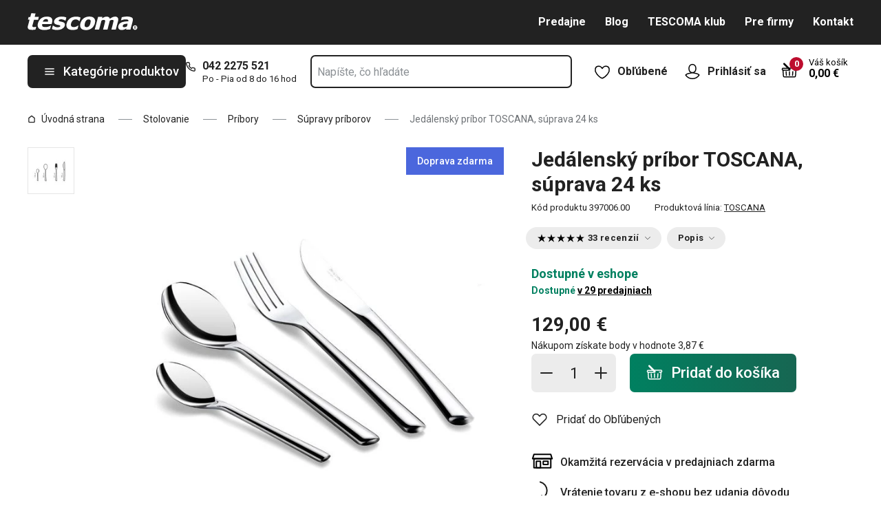

--- FILE ---
content_type: text/html; charset=utf-8
request_url: https://www.tescoma.sk/jedalensky-pribor-toscana-suprava-24-ks
body_size: 55855
content:
<!DOCTYPE html><html lang="cs"><head><meta charSet="utf-8"/><meta name="viewport" content="width=device-width"/><meta name="apple-mobile-web-app-title" content="Tescoma" class="jsx-4198770443"/><meta name="application-name" content="Tescoma" class="jsx-4198770443"/><meta name="theme-color" content="#bd0d2e" class="jsx-4198770443"/><meta name="msapplication-TileColor" content="#bd0d2e" class="jsx-4198770443"/><link rel="icon" type="image/png" sizes="16x16" href="https://cdn.tescoma.com/favicons/favicon-16x16.png"/><link rel="icon" type="image/png" sizes="32x32" href="https://cdn.tescoma.com/favicons/favicon-32x32.png"/><link rel="icon" type="image/png" sizes="96x96" href="https://cdn.tescoma.com/favicons/favicon-96x96.png"/><link rel="icon" href="https://cdn.tescoma.com/favicons/favicon.ico" sizes="any"/><link rel="icon" type="image/png" sizes="36x36" href="https://cdn.tescoma.com/favicons/android-icon-36x36.png"/><link rel="icon" type="image/png" sizes="48x48" href="https://cdn.tescoma.com/favicons/android-icon-48x48.png"/><link rel="icon" type="image/png" sizes="72x72" href="https://cdn.tescoma.com/favicons/android-icon-72x72.png"/><link rel="icon" type="image/png" sizes="96x96" href="https://cdn.tescoma.com/favicons/android-icon-96x96.png"/><link rel="icon" type="image/png" sizes="144x144" href="https://cdn.tescoma.com/favicons/android-icon-144x144.png"/><link rel="icon" type="image/png" sizes="192x192" href="https://cdn.tescoma.com/favicons/android-icon-192x192.png"/><link rel="apple-touch-icon" href="https://cdn.tescoma.com/favicons/apple-touch-icon.png"/><link rel="apple-touch-icon" sizes="57x57" href="https://cdn.tescoma.com/favicons/apple-icon-57x57.png"/><link rel="apple-touch-icon" sizes="60x60" href="https://cdn.tescoma.com/favicons/apple-icon-60x60.png"/><link rel="apple-touch-icon" sizes="72x72" href="https://cdn.tescoma.com/favicons/apple-icon-72x72.png"/><link rel="apple-touch-icon" sizes="76x76" href="https://cdn.tescoma.com/favicons/apple-icon-76x76.png"/><link rel="apple-touch-icon" sizes="114x114" href="https://cdn.tescoma.com/favicons/apple-icon-114x114.png"/><link rel="apple-touch-icon" sizes="120x120" href="https://cdn.tescoma.com/favicons/apple-icon-120x120.png"/><link rel="apple-touch-icon" sizes="144x144" href="https://cdn.tescoma.com/favicons/apple-icon-144x144.png"/><link rel="apple-touch-icon" sizes="152x152" href="https://cdn.tescoma.com/favicons/apple-icon-152x152.png"/><link rel="apple-touch-icon" sizes="180x180" href="https://cdn.tescoma.com/favicons/apple-icon-180x180.png"/><link rel="apple-touch-icon-precomposed" href="https://cdn.tescoma.com/favicons/apple-icon-precomposed.png"/><link rel="mask-icon" href="https://cdn.tescoma.com/favicons/safari-pinned-tab.svg" color="#5bbad5"/><link rel="manifest" href="https://cdn.tescoma.com/favicons/site.webmanifest"/><meta name="msapplication-config" content="https://cdn.tescoma.com/favicons/browserconfig.xml"/><meta name="msapplication-TileImage" content="https://cdn.tescoma.com/favicons/mstile-150x150.png"/><title>Jedálenský príbor TOSCANA, súprava 24 ks</title><meta name="description" content="Vyrobený kovaním z jediného kusu prvotriednej nehrdzavejúcej ocele. Dokonalé masívne prevedenie a originálny špičkový dizajn radí túto súpravu do najvyššej kategórie..."/><meta property="og:site_name" content="Tescoma e-shop"/><meta property="og:locale" content="sk_SK"/><meta property="og:type" content="website"/><meta property="og:title" content="Jedálenský príbor TOSCANA, súprava 24 ks"/><meta property="og:description" content="Vyrobený kovaním z jediného kusu prvotriednej nehrdzavejúcej ocele. Dokonalé masívne prevedenie a originálny špičkový dizajn radí túto súpravu do najvyššej kategórie..."/><meta property="og:image" content="https://cdn.tescoma.com/content/images/product/jedalensky-pribor-toscana-suprava-24-ks_121803.jpg"/><meta property="twitter:card" content="summary_large_image"/><meta property="twitter:domain" content="https://www.tescoma.sk/"/><meta property="twitter:url" content="https://www.tescoma.sk/jedalensky-pribor-toscana-suprava-24-ks"/><meta property="twitter:title" content="Jedálenský príbor TOSCANA, súprava 24 ks"/><meta property="twitter:description" content="Vyrobený kovaním z jediného kusu prvotriednej nehrdzavejúcej ocele. Dokonalé masívne prevedenie a originálny špičkový dizajn radí túto súpravu do najvyššej kategórie..."/><meta property="twitter:image" content="https://cdn.tescoma.com/content/images/product/jedalensky-pribor-toscana-suprava-24-ks_121803.jpg"/><script type="application/ld+json" id="logo-metadata">[{"@context":"https://schema.org","@type":"Organization","url":"https://www.tescoma.sk/","logo":"https://www.tescoma.sk/images/logo.svg"}]</script><script type="application/ld+json" id="breadcrumbs-metadata">[{"@context":"https://schema.org","@type":"BreadcrumbList","itemListElement":[{"@type":"ListItem","position":1,"name":"Úvodná strana","item":"https://www.tescoma.sk/"},{"@type":"ListItem","position":2,"name":"Stolovanie","item":"https://www.tescoma.sk/stolovanie"},{"@type":"ListItem","position":3,"name":"Príbory","item":"https://www.tescoma.sk/pribory"},{"@type":"ListItem","position":4,"name":"Súpravy príborov","item":"https://www.tescoma.sk/supravy-priborov"},{"@type":"ListItem","position":5,"name":"Jedálenský príbor TOSCANA, súprava 24 ks"}]}]</script><script type="application/ld+json" id="product-metadata">[{"@context":"https://schema.org/","@type":"Product","name":"Jedálenský príbor TOSCANA, súprava 24 ks","image":["https://cdn.tescoma.com/content/images/product/jedalensky-pribor-toscana-suprava-24-ks_121803.jpg","https://cdn.tescoma.com/content/images/product/jedalensky-pribor-toscana-suprava-24-ks_119867.jpg"],"description":"Vyrobený kovaním z jediného kusu prvotriednej nehrdzavejúcej ocele. Dokonalé masívne prevedenie a originálny špičkový dizajn radí túto súpravu\ndo najvyššej kategórie príborov na stolovanie. 10 rokov záruka.\n\nSúprava obsahuje:\n\n6x jedálenský nôž\n6x jedálenská vidlička\n6x polievková lyžica\n6x čajová lyžička","sku":"397006.00","mpn":"8595028423006","review":[{"@type":"Review","reviewRating":{"@type":"Rating","ratingValue":5,"bestRating":5},"author":{"@type":"Person","name":"Anonym"}},{"@type":"Review","reviewRating":{"@type":"Rating","ratingValue":5,"bestRating":5},"author":{"@type":"Person","name":"Anonym"}},{"@type":"Review","reviewRating":{"@type":"Rating","ratingValue":4,"bestRating":5},"author":{"@type":"Person","name":"Anonym"}},{"@type":"Review","reviewRating":{"@type":"Rating","ratingValue":5,"bestRating":5},"author":{"@type":"Person","name":"Anonym"}},{"@type":"Review","reviewRating":{"@type":"Rating","ratingValue":5,"bestRating":5},"author":{"@type":"Person","name":"Anonym"}},{"@type":"Review","reviewRating":{"@type":"Rating","ratingValue":5,"bestRating":5},"author":{"@type":"Person","name":"Anonym"}},{"@type":"Review","reviewRating":{"@type":"Rating","ratingValue":5,"bestRating":5},"author":{"@type":"Person","name":"Anonym"}},{"@type":"Review","reviewRating":{"@type":"Rating","ratingValue":5,"bestRating":5},"author":{"@type":"Person","name":"Anonym"}},{"@type":"Review","reviewRating":{"@type":"Rating","ratingValue":5,"bestRating":5},"author":{"@type":"Person","name":"Anonym"}},{"@type":"Review","reviewRating":{"@type":"Rating","ratingValue":5,"bestRating":5},"author":{"@type":"Person","name":"Anonym"}},{"@type":"Review","reviewRating":{"@type":"Rating","ratingValue":5,"bestRating":5},"author":{"@type":"Person","name":"Anonym"}},{"@type":"Review","reviewRating":{"@type":"Rating","ratingValue":4,"bestRating":5},"author":{"@type":"Person","name":"Anonym"}},{"@type":"Review","reviewRating":{"@type":"Rating","ratingValue":5,"bestRating":5},"author":{"@type":"Person","name":"Anonym"}},{"@type":"Review","reviewRating":{"@type":"Rating","ratingValue":5,"bestRating":5},"author":{"@type":"Person","name":"Anonym"}},{"@type":"Review","reviewRating":{"@type":"Rating","ratingValue":5,"bestRating":5},"author":{"@type":"Person","name":"Anonym"}},{"@type":"Review","reviewRating":{"@type":"Rating","ratingValue":5,"bestRating":5},"author":{"@type":"Person","name":"Anonym"}},{"@type":"Review","reviewRating":{"@type":"Rating","ratingValue":4,"bestRating":5},"author":{"@type":"Person","name":"Anonym"}},{"@type":"Review","reviewRating":{"@type":"Rating","ratingValue":5,"bestRating":5},"author":{"@type":"Person","name":"Anonym"}},{"@type":"Review","reviewRating":{"@type":"Rating","ratingValue":4,"bestRating":5},"author":{"@type":"Person","name":"Anonym"}},{"@type":"Review","reviewRating":{"@type":"Rating","ratingValue":4,"bestRating":5},"author":{"@type":"Person","name":"Anonym"}},{"@type":"Review","reviewRating":{"@type":"Rating","ratingValue":5,"bestRating":5},"author":{"@type":"Person","name":"Anonym"}},{"@type":"Review","reviewRating":{"@type":"Rating","ratingValue":5,"bestRating":5},"author":{"@type":"Person","name":"Anonym"}},{"@type":"Review","reviewRating":{"@type":"Rating","ratingValue":4,"bestRating":5},"author":{"@type":"Person","name":"Anonym"}},{"@type":"Review","reviewRating":{"@type":"Rating","ratingValue":4,"bestRating":5},"author":{"@type":"Person","name":"Anonym"}},{"@type":"Review","reviewRating":{"@type":"Rating","ratingValue":5,"bestRating":5},"author":{"@type":"Person","name":"Anonym"}},{"@type":"Review","reviewRating":{"@type":"Rating","ratingValue":2,"bestRating":5},"author":{"@type":"Person","name":"Anonym"}},{"@type":"Review","reviewRating":{"@type":"Rating","ratingValue":4,"bestRating":5},"author":{"@type":"Person","name":"Anonym"}},{"@type":"Review","reviewRating":{"@type":"Rating","ratingValue":5,"bestRating":5},"author":{"@type":"Person","name":"Anonym"}},{"@type":"Review","reviewRating":{"@type":"Rating","ratingValue":5,"bestRating":5},"author":{"@type":"Person","name":"Anonym"}},{"@type":"Review","reviewRating":{"@type":"Rating","ratingValue":4,"bestRating":5},"author":{"@type":"Person","name":"Anonym"}},{"@type":"Review","reviewRating":{"@type":"Rating","ratingValue":5,"bestRating":5},"author":{"@type":"Person","name":"Anonym"}},{"@type":"Review","reviewRating":{"@type":"Rating","ratingValue":5,"bestRating":5},"author":{"@type":"Person","name":"Anonym"}},{"@type":"Review","reviewRating":{"@type":"Rating","ratingValue":4,"bestRating":5},"author":{"@type":"Person","name":"Anonym"}}],"aggregateRating":{"@type":"AggregateRating","ratingValue":4.61,"reviewCount":33},"brand":{"@type":"Brand","name":"TOSCANA"},"offers":{"@type":"Offer","url":"https://www.tescoma.sk/jedalensky-pribor-toscana-suprava-24-ks","priceCurrency":"EUR","price":129,"itemCondition":"https://schema.org/NewCondition","availability":"https://schema.org/InStock"}}]</script><link rel="alternate" hrefLang="cs-CZ" href="https://www.tescoma.cz/jidelni-pribor-toscana-souprava-24-ks"/><link rel="alternate" hrefLang="sk-SK" href="https://www.tescoma.sk/jedalensky-pribor-toscana-suprava-24-ks"/><link rel="alternate" hrefLang="pl-PL" href="https://www.tescoma.pl/sztucce-toscana-zestaw-24-szt"/><link rel="alternate" hrefLang="hu-HU" href="https://www.tescoma.hu/toscana-evoeszkozkeszlet-24-db-os"/><link rel="alternate" hrefLang="de-DE" href="https://www.tescoma.de/besteck-toscana-set-24-st"/><link rel="alternate" hrefLang="es-ES" href="https://www.tescoma.es/cuberteria-toscana-24-pzs"/><link rel="alternate" hrefLang="pt-PT" href="https://www.tescoma.pt/faqueiro-de-mesa-toscana-conjunto-de-24"/><link rel="alternate" hrefLang="en-GB" href="https://www.tescoma.uk/table-cutlery-toscana-set-of-24"/><link rel="alternate" hrefLang="it-IT" href="https://www.tescoma.it/set-posate-toscana-24-pz"/><link rel="alternate" hrefLang="de-AT" href="https://www.tescoma.at/besteck-toscana-set-24-st"/><link rel="preload" as="image" imageSrcSet="https://cdn.tescoma.com/content/images/product/jedalensky-pribor-toscana-suprava-24-ks_121803.jpg?width=256 256w, https://cdn.tescoma.com/content/images/product/jedalensky-pribor-toscana-suprava-24-ks_121803.jpg?width=384 384w, https://cdn.tescoma.com/content/images/product/jedalensky-pribor-toscana-suprava-24-ks_121803.jpg?width=640 640w, https://cdn.tescoma.com/content/images/product/jedalensky-pribor-toscana-suprava-24-ks_121803.jpg?width=750 750w, https://cdn.tescoma.com/content/images/product/jedalensky-pribor-toscana-suprava-24-ks_121803.jpg?width=828 828w, https://cdn.tescoma.com/content/images/product/jedalensky-pribor-toscana-suprava-24-ks_121803.jpg?width=1080 1080w, https://cdn.tescoma.com/content/images/product/jedalensky-pribor-toscana-suprava-24-ks_121803.jpg?width=1200 1200w, https://cdn.tescoma.com/content/images/product/jedalensky-pribor-toscana-suprava-24-ks_121803.jpg?width=1920 1920w, https://cdn.tescoma.com/content/images/product/jedalensky-pribor-toscana-suprava-24-ks_121803.jpg?width=2048 2048w" imageSizes="(min-width: 768px) 33vw, 100vw" fetchpriority="high"/><meta name="next-head-count" content="35"/><link rel="preload" href="https://cdn.tescoma.com/_next/static/media/2c07349e02a7b712-s.p.woff2" as="font" type="font/woff2" crossorigin="anonymous" data-next-font="size-adjust"/><link rel="preload" href="https://cdn.tescoma.com/_next/static/media/47cbc4e2adbc5db9-s.p.woff2" as="font" type="font/woff2" crossorigin="anonymous" data-next-font="size-adjust"/><link rel="preload" href="https://cdn.tescoma.com/_next/static/css/4e1dcad175621e65.css" as="style"/><link rel="stylesheet" href="https://cdn.tescoma.com/_next/static/css/4e1dcad175621e65.css" data-n-g=""/><noscript data-n-css=""></noscript><script defer="" nomodule="" src="https://cdn.tescoma.com/_next/static/chunks/polyfills-78c92fac7aa8fdd8.js"></script><script defer="" src="https://cdn.tescoma.com/_next/static/chunks/4671-8cf29c705ba567f1.js"></script><script defer="" src="https://cdn.tescoma.com/_next/static/chunks/41-797fba115aba4f5a.js"></script><script defer="" src="https://cdn.tescoma.com/_next/static/chunks/841.9a5d4ce3e1de2d2c.js"></script><script src="https://cdn.tescoma.com/_next/static/chunks/webpack-33ab02591d54ffce.js" defer=""></script><script src="https://cdn.tescoma.com/_next/static/chunks/framework-48f7da9868157f5e.js" defer=""></script><script src="https://cdn.tescoma.com/_next/static/chunks/main-072ce532f286fa22.js" defer=""></script><script src="https://cdn.tescoma.com/_next/static/chunks/pages/_app-334f1de3efec583b.js" defer=""></script><script src="https://cdn.tescoma.com/_next/static/chunks/8764-bf74ce324097aa8e.js" defer=""></script><script src="https://cdn.tescoma.com/_next/static/chunks/pages/products/%5BproductSlug%5D-aff5bfc42cef69a1.js" defer=""></script><script src="https://cdn.tescoma.com/_next/static/tpNM4pO3fS20xRf-jnbVz/_buildManifest.js" defer=""></script><script src="https://cdn.tescoma.com/_next/static/tpNM4pO3fS20xRf-jnbVz/_ssgManifest.js" defer=""></script><style id="__jsx-4198770443">html{font-family:'__Roboto_f44b2d', '__Roboto_Fallback_f44b2d'}</style><style data-styled="" data-styled-version="5.3.5"></style></head><body><div id="__next"> <div class="Toastify"></div><span aria-atomic="true" aria-live="polite" class="sr-only" tabindex="-1"></span><nav aria-label="Preskočiť navigáciu"><ul><li><a href="#main-content" tabindex="0" class="absolute left-0 -translate-x-[1500rem] focus-visible:top-0 focus-visible:translate-x-0 z-aboveOverlay w-full bg-blueVeryLight p-2 text-center text-body font-semibold no-underline">Prejsť na hlavný obsah</a></li><li><a href="#search-input" tabindex="0" class="absolute left-0 -translate-x-[1500rem] focus-visible:top-0 focus-visible:translate-x-0 z-aboveOverlay w-full bg-blueVeryLight p-2 text-center text-body font-semibold no-underline">Prejsť na vyhľadávanie</a></li><li><a href="#main-navigation" tabindex="0" class="absolute left-0 -translate-x-[1500rem] focus-visible:top-0 focus-visible:translate-x-0 z-aboveOverlay w-full bg-blueVeryLight p-2 text-center text-body font-semibold no-underline">Prejsť na navigáciu</a></li></ul></nav><div class="relative z-menu aspect-[40/11] w-screen items-center justify-center md:aspect-auto md:w-auto md:block block" style="background-color:#181e21"><div class="" data-testid="layout-webline"><div class="px-5 pt-0 xl:mx-auto xl:mt-0 xl:w-layout"><div class="font-small flex w-full items-center justify-center text-center font-bold leading-6"><a tabindex="0" title="Odkaz v notifikačnej lište" href="https://www.tescoma.sk/zlava-20-na-vsetko"><div class="hidden aspect-[240/13] w-[1200px] max-w-[100vw] cursor-pointer md:block"><img alt="Obrázok v notifikačnej lište" data-testid="basic-image" loading="lazy" decoding="async" data-nimg="fill" class="responsive-image block object-contain focus-visible:outline-none" style="position:absolute;height:100%;width:100%;left:0;top:0;right:0;bottom:0;color:transparent" sizes="(min-width: 1440px) 1440px, 100vw" srcSet="https://cdn.tescoma.com/content/images/notificationBar/web/166730.png?width=640 640w, https://cdn.tescoma.com/content/images/notificationBar/web/166730.png?width=750 750w, https://cdn.tescoma.com/content/images/notificationBar/web/166730.png?width=828 828w, https://cdn.tescoma.com/content/images/notificationBar/web/166730.png?width=1080 1080w, https://cdn.tescoma.com/content/images/notificationBar/web/166730.png?width=1200 1200w, https://cdn.tescoma.com/content/images/notificationBar/web/166730.png?width=1920 1920w, https://cdn.tescoma.com/content/images/notificationBar/web/166730.png?width=2048 2048w" src="https://cdn.tescoma.com/content/images/notificationBar/web/166730.png?width=2048"/></div></a><a tabindex="0" title="Odkaz v notifikačnej lište" href="https://www.tescoma.sk/zlava-20-na-vsetko"><div class="my-0 -mx-5 block cursor-pointer md:hidden"><img alt="Obrázok v notifikačnej lište" data-testid="basic-image" loading="lazy" decoding="async" data-nimg="fill" class="responsive-image block object-contain focus-visible:outline-none" style="position:absolute;height:100%;width:100%;left:0;top:0;right:0;bottom:0;color:transparent" sizes="(min-width: 1440px) 1440px, 100vw" srcSet="https://cdn.tescoma.com/content/images/notificationBar/mobile/166989.png?width=640 640w, https://cdn.tescoma.com/content/images/notificationBar/mobile/166989.png?width=750 750w, https://cdn.tescoma.com/content/images/notificationBar/mobile/166989.png?width=828 828w, https://cdn.tescoma.com/content/images/notificationBar/mobile/166989.png?width=1080 1080w, https://cdn.tescoma.com/content/images/notificationBar/mobile/166989.png?width=1200 1200w, https://cdn.tescoma.com/content/images/notificationBar/mobile/166989.png?width=1920 1920w, https://cdn.tescoma.com/content/images/notificationBar/mobile/166989.png?width=2048 2048w" src="https://cdn.tescoma.com/content/images/notificationBar/mobile/166989.png?width=2048"/></div></a></div></div></div></div><div class="vl:menu-gradient relative z-menu mb-5 bg-primary" data-testid="layout-header"><div class="flex w-full flex-wrap justify-between vl:px-5 xl:mx-auto xl:w-layout"><div class="flex h-11 flex-1 items-center justify-between vl:h-16 vl:shrink-0 vl:grow vl:basis-full"><a tabindex="0" class="flex h-full max-w-[160px] items-center notVl:max-w-[120px] notVl:py-1 notVl:pr-4 notVl:pl-5" title="Prejsť na hlavnú stránku" href="/"><div class="relative h-[27px] w-[84px] lg:w-[169px]"><img alt="Tescoma" data-testid="basic-image" loading="lazy" decoding="async" data-nimg="fill" class="responsive-image block object-contain focus-visible:outline-none" style="position:absolute;height:100%;width:100%;left:0;top:0;right:0;bottom:0;color:transparent" sizes="(min-width: 1024px) 169px, 84px" srcSet="/images/logo.svg 16w, /images/logo.svg 32w, /images/logo.svg 48w, /images/logo.svg 64w, /images/logo.svg 96w, /images/logo.svg 128w, /images/logo.svg 256w, /images/logo.svg 384w, /images/logo.svg 640w, /images/logo.svg 750w, /images/logo.svg 828w, /images/logo.svg 1080w, /images/logo.svg 1200w, /images/logo.svg 1920w, /images/logo.svg 2048w" src="/images/logo.svg"/></div></a><div class="notVl:hidden"><a tabindex="0" class="ml-7 no-underline text-white font-bold hover:text-white hover:underline" href="/predajne">Predajne</a><a tabindex="0" class="ml-7 no-underline text-white font-bold hover:text-white hover:underline" target="_self" href="/tescoma-blog-2">Blog</a><a tabindex="0" class="ml-7 no-underline text-white font-bold hover:text-white hover:underline" target="_self" href="/tescoma-klub">TESCOMA klub</a><a tabindex="0" class="ml-7 no-underline text-white font-bold hover:text-white hover:underline" target="_self" href="/pre-firmy">Pre firmy</a><a tabindex="0" class="ml-7 no-underline text-white font-bold hover:text-white hover:underline" target="_self" href="/kontakt">Kontakt</a></div></div><div class="flex w-[135px] flex-1 justify-end bg-primary vl:hidden"><ul class="flex h-full vl:not-last:mr-2.5" data-testid="layout-header-menuiconic"><li class="relative space-x-1 self-center notVl:h-[45px] notVl:w-[45px] notVl:items-center notVl:justify-center notVl:space-x-0 notVl:bg-primary notVl:text-white"><a tabindex="0" title="Otvoriť Obľúbené" class="flex h-full w-full cursor-pointer items-center justify-center font-bold text-currentColor no-underline transition-all vl:h-[48px] vl:rounded-md vl:px-3 vl:hover:bg-white vl:hover:no-underline notVl:hover:text-white" href="/oblubene-produkty"><div class="relative"><svg class="mr-2.5 h-6 w-6 stroke-white text-currentColor vl:stroke-black notVl:mr-0" xmlns="http://www.w3.org/2000/svg" viewBox="0 0 24 24"><path d="M12 21.8s4.1-1.4 8.1-6.6c3.6-4.8 2.4-10.1-1.6-10.9-4.6-.9-6.5 3.2-6.5 3.2s-1.9-4.1-6.5-3.2c-3.9.8-5.2 6.1-1.6 10.9 3.9 5.2 8.1 6.6 8.1 6.6Z" style="stroke-linecap:round;stroke-linejoin:round;stroke-width:1.5px;fill:none"></path></svg></div><span class="notVl:hidden">Obľúbené</span></a></li><li class="relative space-x-1 self-center notVl:h-[45px] notVl:w-[45px] notVl:items-center notVl:justify-center notVl:space-x-0 notVl:bg-primary notVl:text-white" data-testid="layout-header-menuiconic-2"><div class="flex h-full w-full cursor-pointer items-center justify-center font-bold no-underline transition-all vl:h-[48px] vl:rounded-md vl:px-3 vl:hover:bg-white vl:hover:no-underline"><button tabindex="0" aria-label="Otvoriť užívateľské menu" class="text-currentColor"><svg class="mr-2.5 h-6 w-6 stroke-white text-currentColor vl:stroke-black notVl:mr-0" xmlns="http://www.w3.org/2000/svg" viewBox="0 0 24 24"><path d="M7.1 8.7V6.5c0-2.7 2.2-4.9 4.9-4.9s4.9 2.2 4.9 4.9v2.2c0 2.7-2.2 4.9-4.9 4.9s-4.9-2.2-4.9-4.9Z" style="stroke-linecap:round;stroke-width:1.5px;stroke-miterlimit:10;fill:none"></path><path d="M21.8 17c-2.1 3.2-5.7 5.3-9.8 5.3S4.3 20.2 2.2 17c.9-1 2.1-1.7 3.5-2l6.3-1.4 6.3 1.4c1.4.3 2.6 1 3.5 2Z" style="stroke-linejoin:round;stroke-linecap:round;stroke-width:1.5px;fill:none"></path></svg></button><span class="notVl:hidden">Prihlásiť sa</span></div></li></ul><div class="items-center flex inset-0 justify-center fixed bg-black/60 cursor-pointer opacity-0 pointer-events-none transition-opacity z-overlay"></div><div class="relative border-x vl:border-none"><div class="flex h-11 w-11 cursor-pointer items-center justify-center text-description outline-0"><a tabindex="0" class="relative flex h-full w-full items-center justify-center text-white no-underline transition-colors hover:text-white hover:no-underline vl:text-primary" href="/kosik"><svg class="h-6 w-6 stroke-white vl:stroke-black" xmlns="http://www.w3.org/2000/svg" version="1.1" viewBox="0 0 24 24"><path d="m2.6 10.8.6 8.4c0 .9.8 1.6 1.7 1.6h14.2c.9 0 1.7-.7 1.7-1.6l.6-8.4" style="stroke-miterlimit:10;stroke-width:1.5px;fill:none"></path><path d="m16.5 18.5.4-5.4M7.5 18.5l-.4-5.4M18.9 10.8h2.6c.5 0 .8-.3.9-.8v-.9c.1-.5-.3-1-.8-1h-10M12 13.1v5.4" style="stroke-width:1.5px;stroke-miterlimit:10;fill:none;stroke-linecap:round;stroke-linejoin:round"></path><path d="M9.7 8.2H2.5c-.5 0-.9.4-.9 1v.9c.1.4.5.8.9.8H12c.8 0 1.2-.9.6-1.5l-7.8-8c-.2-.2-.6-.2-.9 0h0c-.2.2-.2.6 0 .9l8.4 8.4" style="stroke-miterlimit:10;stroke-width:1.5px;stroke-linecap:round;fill:none"></path></svg><span aria-live="polite" aria-busy="true"><span class="react-loading-skeleton absolute right-1 top-1 flex h-5 w-5 rounded-full" style="--animation-duration:1s;--base-color:#eeeeee;--highlight-color:#cdcdcd">‌</span><br/></span></a></div></div></div><div class="flex items-center justify-start vl:h-[80px] vl:gap-x-4 notVl:bg-primary"><button type="button" tabindex="0" class="cursor-pointer outline-0 border-0 group inline-flex w-auto justify-center items-center text-center no-underline transition-colors ease-defaultTransition duration-200 !leading-5 active:scale-95 font-medium min-h-[40px] py-[9px] px-3 text-body [&amp;&gt;svg:first-child]:mr-3 [&amp;&gt;svg:last-child:not(:first-child)]:ml-3 bg-primary text-white hover:text-white hover:bg-[#3b3b3b] select-none rounded-none vl:h-12 vl:rounded-md vl:bg-primary vl:text-description notVl:h-full notVl:w-full notVl:text-small notVl:font-bold notVl:uppercase vl:w-[230px] vl:z-auto notVl:bg-primary notVl:text-white notVl:hover:bg-primary notVl:hover:text-white [&amp;&gt;svg]:hover:text-white" data-testid="layout-header-navigation-hamburger-button" id="main-navigation"><svg class="icon mr-3 h-4 w-4 min-w-[16px] notVl:text-white notVl:hover:text-white" viewBox="0 0 20 20" fill="none" xmlns="http://www.w3.org/2000/svg"><path d="M2.5 10H17.5" stroke="currentColor" stroke-width="2" stroke-linecap="round" stroke-linejoin="round"></path><path d="M2.5 5H17.5" stroke="currentColor" stroke-width="2" stroke-linecap="round" stroke-linejoin="round"></path><path d="M2.5 15H17.5" stroke="currentColor" stroke-width="2" stroke-linecap="round" stroke-linejoin="round"></path></svg><span class="vl:hidden">Menu</span><span class="hidden whitespace-nowrap vl:block">Kategórie produktov</span></button><div class="pr-5 vl:pr-0 hidden vl:block text-primary"><div class="flex h-5 items-center"><div class="h-full w-6"><svg class="icon text-currentColor" viewBox="0 0 512 512" xmlns="http://www.w3.org/2000/svg"><path d="M73.698 2.5c-41.49-.077-74.72 36.314-70.901 77.635a25.353 25.353 0 0 0 0 .346c7.961 74.689 33.436 146.425 74.317 209.435.02.03.03.069.05.1.012.018.037.03.05.049a472.057 472.057 0 0 0 145.118 144.871c.013.009.037-.008.05 0a480.098 480.098 0 0 0 209.039 74.219 25.353 25.353 0 0 0 .445.05c41.33 3.686 77.661-29.557 77.635-71.05v-68.673a25.353 25.353 0 0 0-6.14-16.438c-6.844-27.567-25.942-51.047-55.156-55.156a25.353 25.353 0 0 0-.198 0c-20.099-2.644-39.869-7.59-58.87-14.656h-.098c-25.934-9.696-55.337-3.446-75.06 15.992a25.353 25.353 0 0 0-.1.1l-13.665 13.615c-40.9-26.304-75.362-60.7-101.746-101.549l13.566-13.566a25.353 25.353 0 0 0 .148-.099c19.508-19.704 25.784-49.157 15.993-75.11a269.681 269.681 0 0 1-14.656-58.72 25.353 25.353 0 0 0-.05-.248c-5.022-35.17-35.672-61.504-71.197-61.147H73.697zm-.1 50.7a25.353 25.353 0 0 0 .1 0h68.821a25.353 25.353 0 0 0 .248 0c10.492-.105 19.064 7.24 20.547 17.626a320.18 320.18 0 0 0 17.379 69.614 25.353 25.353 0 0 0 .05.1c2.826 7.492 1.055 15.741-4.605 21.487l-29.064 29.014a25.353 25.353 0 0 0-4.11 30.5 392.043 392.043 0 0 0 147.15 146.901 25.353 25.353 0 0 0 30.45-4.11l29.063-29.013c5.763-5.651 14.127-7.444 21.686-4.605a25.353 25.353 0 0 0 .05 0 320.538 320.538 0 0 0 69.811 17.379c10.54 1.482 17.902 10.215 17.627 20.745a25.353 25.353 0 0 0 0 .644v68.722c.008 12.449-9.947 21.488-22.33 20.449-66.505-7.27-130.39-29.9-186.56-66.247a25.353 25.353 0 0 0-.199-.149c-52.27-33.146-96.627-77.363-129.87-129.572a25.353 25.353 0 0 0-.098-.198C83.194 206.199 60.452 142.06 53.299 75.332 52.257 63.048 61.24 53.168 73.6 53.2z" fill="currentColor"></path></svg></div><a tabindex="0" class="font-bold text-inherit no-underline hover:text-inherit hover:no-underline" href="tel:+4210422275521" aria-label="0-4-2-2-2-7-5-5-2-1">042 2275 521</a></div><div class="h-4 pl-6 text-tiny notVl:hidden">Po - Pia od 8 do 16 hod</div></div></div><div class="flex items-center vl:h-[80px] vl:flex-1 vl:gap-x-2 vl:px-3 xl:px-5 notVl:w-full"><div class="h-[48px] w-full lg:relative" id="autocomplete-container"><div class="items-center inset-0 justify-center fixed bg-black/60 cursor-pointer opacity-0 pointer-events-none transition-opacity z-aboveMenu hidden vl:block"></div><div class="relative lg:absolute lg:left-0 lg:top-0 lg:w-full"><form class="relative flex w-full"><div style="pointer-events:auto" class="relative w-full"><input id="search-input" name="autocompleteSearchQuery" placeholder="Napíšte, čo hľadáte" type="search" class="peer box-border border-solid bg-white font-normal text-primary w-appearance-none [-moz-appearance:textfield] px-2 pt-5 h-[50px] placeholder:text-transparent disabled/read-only:pointer-events-none disabled/read-only:cursor-no-drop disabled/read-only:bg-opacity-50 disabled/read-only:text-grayDark focus:border-borderFocus focus:outline focus:outline-[3px] focus:outline-outlineFocus webkit-autofill:!bg-white webkit-autofill:!shadow-input webkit-autofill:hover:!bg-white webkit-autofill:hover:!shadow-input webkit-autofill:focus:!bg-white webkit-autofill:focus:!shadow-input internal-autofill-selected:!bg-white internal-autofill-selected:!shadow-input mb-0 w-full rounded-none border-2 border-t-0 border-primary pr-11 text-body placeholder:text-ellipsis vl:rounded-md vl:border-t-2" autoComplete="off" data-testid="layout-header-search-autocomplete-input" value=""/><button tabindex="0" aria-label="Odoslať vyhľadávací formulár" class="absolute top-3 right-4 h-6 w-6 cursor-pointer border-none bg-transparent" type="submit"><svg class="icon h-5 w-5" xmlns="http://www.w3.org/2000/svg" viewBox="0 0 512 512"><path d="M225.772 2.5C102.663 2.5 2.5 102.663 2.5 225.772c0 123.116 100.163 223.272 223.272 223.272 123.116 0 223.272-100.156 223.272-223.272C449.044 102.663 348.888 2.5 225.772 2.5zm0 405.326c-100.383 0-182.053-81.67-182.053-182.053S125.39 43.719 225.772 43.719s182.053 81.67 182.053 182.053-81.67 182.054-182.053 182.054z" fill="currentColor"></path><path d="M503.461 474.319L385.3 356.156c-8.052-8.051-21.091-8.051-29.143 0-8.051 8.045-8.051 21.098 0 29.143L474.32 503.46a20.538 20.538 0 0 0 14.571 6.039 20.551 20.551 0 0 0 14.571-6.039c8.052-8.044 8.052-21.098 0-29.142z" fill="currentColor"></path></svg></button><label for="search-input" class="absolute left-3 z-two block text-small leading-3 text-grayVeryDark transition-all duration-200 ease-defaultTransition peer-readonly:bg-opacity-50 peer-readonly:pointer-events-none peer-readonly:cursor-no-drop peer-disabled:pointer-events-none peer-disabled:cursor-no-drop peer-disabled:bg-opacity-50 peer-disabled:text-grayDark peer-focus:transform-none top-1/2 -translate-y-1/2 peer-focus:top-2 peer-focus:text-tiny">Napíšte, čo hľadáte</label></div></form></div></div></div><div class="flex items-center justify-end gap-x-0 notVl:hidden min-w-[280px]"><ul class="flex h-full vl:not-last:mr-2.5" data-testid="layout-header-menuiconic"><li class="relative space-x-1 self-center notVl:h-[45px] notVl:w-[45px] notVl:items-center notVl:justify-center notVl:space-x-0 notVl:bg-primary notVl:text-white"><a tabindex="0" title="Otvoriť Obľúbené" class="flex h-full w-full cursor-pointer items-center justify-center font-bold text-currentColor no-underline transition-all vl:h-[48px] vl:rounded-md vl:px-3 vl:hover:bg-white vl:hover:no-underline notVl:hover:text-white" href="/oblubene-produkty"><div class="relative"><svg class="mr-2.5 h-6 w-6 stroke-white text-currentColor vl:stroke-black notVl:mr-0" xmlns="http://www.w3.org/2000/svg" viewBox="0 0 24 24"><path d="M12 21.8s4.1-1.4 8.1-6.6c3.6-4.8 2.4-10.1-1.6-10.9-4.6-.9-6.5 3.2-6.5 3.2s-1.9-4.1-6.5-3.2c-3.9.8-5.2 6.1-1.6 10.9 3.9 5.2 8.1 6.6 8.1 6.6Z" style="stroke-linecap:round;stroke-linejoin:round;stroke-width:1.5px;fill:none"></path></svg></div><span class="notVl:hidden">Obľúbené</span></a></li><li class="relative space-x-1 self-center notVl:h-[45px] notVl:w-[45px] notVl:items-center notVl:justify-center notVl:space-x-0 notVl:bg-primary notVl:text-white" data-testid="layout-header-menuiconic-2"><div class="flex h-full w-full cursor-pointer items-center justify-center font-bold no-underline transition-all vl:h-[48px] vl:rounded-md vl:px-3 vl:hover:bg-white vl:hover:no-underline"><button tabindex="0" aria-label="Otvoriť užívateľské menu" class="text-currentColor"><svg class="mr-2.5 h-6 w-6 stroke-white text-currentColor vl:stroke-black notVl:mr-0" xmlns="http://www.w3.org/2000/svg" viewBox="0 0 24 24"><path d="M7.1 8.7V6.5c0-2.7 2.2-4.9 4.9-4.9s4.9 2.2 4.9 4.9v2.2c0 2.7-2.2 4.9-4.9 4.9s-4.9-2.2-4.9-4.9Z" style="stroke-linecap:round;stroke-width:1.5px;stroke-miterlimit:10;fill:none"></path><path d="M21.8 17c-2.1 3.2-5.7 5.3-9.8 5.3S4.3 20.2 2.2 17c.9-1 2.1-1.7 3.5-2l6.3-1.4 6.3 1.4c1.4.3 2.6 1 3.5 2Z" style="stroke-linejoin:round;stroke-linecap:round;stroke-width:1.5px;fill:none"></path></svg></button><span class="notVl:hidden">Prihlásiť sa</span></div></li></ul><div class="items-center flex inset-0 justify-center fixed bg-black/60 cursor-pointer opacity-0 pointer-events-none transition-opacity z-overlay"></div><div class="relative flex grow justify-end"><a tabindex="0" class="defaultTransition flex items-end rounded-md pt-2.5 pr-2 pb-5 text-black no-underline hover:text-black hover:no-underline" href="/kosik"><span class="relative flex text-h6"><svg class="h-6 w-6 stroke-white vl:stroke-black" xmlns="http://www.w3.org/2000/svg" version="1.1" viewBox="0 0 24 24"><path d="m2.6 10.8.6 8.4c0 .9.8 1.6 1.7 1.6h14.2c.9 0 1.7-.7 1.7-1.6l.6-8.4" style="stroke-miterlimit:10;stroke-width:1.5px;fill:none"></path><path d="m16.5 18.5.4-5.4M7.5 18.5l-.4-5.4M18.9 10.8h2.6c.5 0 .8-.3.9-.8v-.9c.1-.5-.3-1-.8-1h-10M12 13.1v5.4" style="stroke-width:1.5px;stroke-miterlimit:10;fill:none;stroke-linecap:round;stroke-linejoin:round"></path><path d="M9.7 8.2H2.5c-.5 0-.9.4-.9 1v.9c.1.4.5.8.9.8H12c.8 0 1.2-.9.6-1.5l-7.8-8c-.2-.2-.6-.2-.9 0h0c-.2.2-.2.6 0 .9l8.4 8.4" style="stroke-miterlimit:10;stroke-width:1.5px;stroke-linecap:round;fill:none"></path></svg><span aria-live="polite" aria-busy="true"><span class="react-loading-skeleton absolute -top-2 -right-2 flex h-5 w-5 rounded-full" style="--animation-duration:1s;--base-color:#eeeeee;--highlight-color:#e3e4ec">‌</span><br/></span></span><div class="ml-4 font-bold leading-4" data-testid="layout-header-cart-totalprice"><div class="text-tiny font-normal">Váš košík</div><span aria-live="polite" aria-busy="true"><span class="react-loading-skeleton h-4 w-14" style="--animation-duration:1s;--base-color:#eeeeee;--highlight-color:#e3e4ec">‌</span><br/></span></div></a></div></div></div></div><main aria-label="Hlavný obsah: Jedálenský príbor TOSCANA, súprava 24 ks" id="main-content"><div class="" data-testid="layout-webline"><div class="px-5 pt-0 xl:mx-auto xl:mt-0 xl:w-layout"><div data-testid="layout-breadcrumbs" class="-mt-2 mb-6 flex items-center text-small notLg:mb-5 notLg:text-primary"><svg class="icon mr-1 h-3 w-3 rotate-90 lg:hidden" fill="none" viewBox="0 0 24 24" xmlns="http://www.w3.org/2000/svg"><path d="m23.254 6.2185-11.254 11.254-11.254-11.254" stroke="currentColor" stroke-linejoin="round" stroke-width="2.1101"></path></svg><a tabindex="0" class="mr-4 flex items-center py-2 pr-1 text-primary no-underline notLg:hidden notLg:last-of-type:[display:initial]" data-testid="layout-breadcrumbs-item-root" href="/"><svg class="icon mr-2 h-3 w-3 notLg:hidden" viewBox="0 0 12 13" fill="none" xmlns="http://www.w3.org/2000/svg"><path d="M1.5 5 6 1.5 10.5 5v5.5a1 1 0 0 1-1 1h-7a1 1 0 0 1-1-1V5Z" stroke="currentColor" stroke-width="1.5" stroke-linecap="round" stroke-linejoin="round"></path></svg>Úvodná strana</a><span class="mr-4 h-0 w-5 border-b border-solid border-grayDarker -indent-[9999px] notLg:hidden">/</span><a tabindex="0" class="mr-4 flex items-center py-2 pr-1 text-primary no-underline notLg:hidden notLg:last-of-type:[display:initial]" data-testid="layout-breadcrumbs-item-root" href="/stolovanie">Stolovanie</a><span class="mr-4 h-0 w-5 border-b border-solid border-grayDarker -indent-[9999px] notLg:hidden">/</span><a tabindex="0" class="mr-4 flex items-center py-2 pr-1 text-primary no-underline notLg:hidden notLg:last-of-type:[display:initial]" data-testid="layout-breadcrumbs-item-root" href="/pribory">Príbory</a><span class="mr-4 h-0 w-5 border-b border-solid border-grayDarker -indent-[9999px] notLg:hidden">/</span><a tabindex="0" class="mr-4 flex items-center py-2 pr-1 text-primary no-underline notLg:hidden notLg:last-of-type:[display:initial]" data-testid="layout-breadcrumbs-item-root" href="/supravy-priborov">Súpravy príborov</a><span class="mr-4 h-0 w-5 border-b border-solid border-grayDarker -indent-[9999px] notLg:hidden">/</span><span class="mr-4 text-grayDark notLg:hidden ">Jedálenský príbor TOSCANA, súprava 24 ks</span></div></div></div><div class="" data-testid="layout-webline"><div class="px-5 pt-0 xl:mx-auto xl:mt-0 xl:w-layout"><div class="mb-10 flex flex-col flex-wrap lg:mb-2 lg:flex-row" data-testid=""><h1 class="text-h4 font-bold text-primary mb-2 lg:hidden" data-testid="pages-productdetail-name">Jedálenský príbor TOSCANA, súprava 24 ks</h1><div class="relative mb-7 lg:mb-0 lg:w-[calc(100%-346px)] vl:w-[calc(100%-508px)] [&amp;&gt;div]:w-full [&amp;&gt;div]:overflow-hidden [&amp;&gt;div]:text-[0]" data-testid="pages-productdetail-gallery"><div class="w-full lg:flex lg:items-start"><button class="relative my-0 mx-auto block h-[335px] w-full max-w-[600px] lg:order-1 lg:h-[600px] lg:self-stretch" tabindex="0"><img alt="Obrázok Jedálenský príbor TOSCANA, súprava 24 ks" data-testid="basic-image" fetchpriority="high" decoding="async" data-nimg="fill" class="responsive-image block object-contain focus-visible:outline-none" style="position:absolute;height:100%;width:100%;left:0;top:0;right:0;bottom:0;color:transparent" sizes="(min-width: 768px) 33vw, 100vw" srcSet="https://cdn.tescoma.com/content/images/product/jedalensky-pribor-toscana-suprava-24-ks_121803.jpg?width=256 256w, https://cdn.tescoma.com/content/images/product/jedalensky-pribor-toscana-suprava-24-ks_121803.jpg?width=384 384w, https://cdn.tescoma.com/content/images/product/jedalensky-pribor-toscana-suprava-24-ks_121803.jpg?width=640 640w, https://cdn.tescoma.com/content/images/product/jedalensky-pribor-toscana-suprava-24-ks_121803.jpg?width=750 750w, https://cdn.tescoma.com/content/images/product/jedalensky-pribor-toscana-suprava-24-ks_121803.jpg?width=828 828w, https://cdn.tescoma.com/content/images/product/jedalensky-pribor-toscana-suprava-24-ks_121803.jpg?width=1080 1080w, https://cdn.tescoma.com/content/images/product/jedalensky-pribor-toscana-suprava-24-ks_121803.jpg?width=1200 1200w, https://cdn.tescoma.com/content/images/product/jedalensky-pribor-toscana-suprava-24-ks_121803.jpg?width=1920 1920w, https://cdn.tescoma.com/content/images/product/jedalensky-pribor-toscana-suprava-24-ks_121803.jpg?width=2048 2048w" src="https://cdn.tescoma.com/content/images/product/jedalensky-pribor-toscana-suprava-24-ks_121803.jpg?width=2048"/></button><ul class="mt-2 flex flex-row justify-center gap-4 lg:relative lg:mr-6 lg:mt-0 lg:w-[100px] lg:flex-shrink-0 lg:flex-col"><li class="relative block h-14 w-14 cursor-pointer border border-grayMidDarker hover:border-primary lg:duration-200 lg:ease-defaultTransition sm:w-[68px] sm:h-[68px]"><img alt="Obrázok Jedálenský príbor TOSCANA, súprava 24 ks" data-testid="basic-image" loading="lazy" width="68" height="68" decoding="async" data-nimg="1" class="responsive-image block object-contain focus-visible:outline-none h-[68px] w-[68px] mix-blend-multiply" style="color:transparent" srcSet="https://cdn.tescoma.com/content/images/product/jedalensky-pribor-toscana-suprava-24-ks_119867.jpg?width=96 1x, https://cdn.tescoma.com/content/images/product/jedalensky-pribor-toscana-suprava-24-ks_119867.jpg?width=256 2x" src="https://cdn.tescoma.com/content/images/product/jedalensky-pribor-toscana-suprava-24-ks_119867.jpg?width=256"/><span class="absolute inset-0 hidden items-center justify-center bg-white bg-opacity-50 text-h6 font-medium text-primary">+ -3</span><span class="absolute inset-0 hidden items-center justify-center bg-white bg-opacity-50 text-h6 font-medium text-primary">+ -2</span></li></ul></div><ul class="absolute right-0 top-0 flex flex-col gap-1"><a tabindex="0" class="no-underline" href="/doprava-zdarma"><div class="inline-flex justify-center items-center web-transition whitespace-nowrap hover:no-underline min-h-8 text-white pointer-events-none mb-2.5 h-[40px] cursor-default self-end py-0 px-4 text-small font-medium" style="background-color:#4b67dd" data-testid="blocks-product-detail-flags-0">Doprava zdarma</div></a></ul></div><div class="w-full lg:w-[346px] lg:pl-7 vl:w-[508px] vl:pl-10 [&amp;&gt;*:last-child]:mb-0"><div class="mb-6 flex content-start"><div class="text-tiny leading-6 text-primary" data-testid="pages-productdetail-code" aria-label="Kód produktu 3-9-7-0-0-6-.-0-0">Kód produktu<!-- --> <!-- -->397006.00</div><div class="text-tiny leading-6 text-primary ml-6 vl:ml-9">Produktová línia: <a tabindex="0" class="text-primary" href="/toscana">TOSCANA</a></div></div><div class="-mt-2 mb-7 -ml-2 flex vl:mb-6"><div class="mr-2 flex h-8 cursor-pointer flex-row items-center justify-center whitespace-nowrap rounded-2xl bg-gray px-4 text-[13px] font-bold leading-4 tracking-wide hover:bg-grayMidDarker"><div class="space-between flex items-center space-x-1"><div class="flex items-center"><svg class="icon w-4.5 h-4.5" xmlns="http://www.w3.org/2000/svg" viewBox="0 0 24 24"><path d="M12 16.7 5 22l3-8-6-4.5h7.5L12 2l2.5 7.5H22L16 14l3 8z"></path></svg><svg class="icon w-4.5 h-4.5" xmlns="http://www.w3.org/2000/svg" viewBox="0 0 24 24"><path d="M12 16.7 5 22l3-8-6-4.5h7.5L12 2l2.5 7.5H22L16 14l3 8z"></path></svg><svg class="icon w-4.5 h-4.5" xmlns="http://www.w3.org/2000/svg" viewBox="0 0 24 24"><path d="M12 16.7 5 22l3-8-6-4.5h7.5L12 2l2.5 7.5H22L16 14l3 8z"></path></svg><svg class="icon w-4.5 h-4.5" xmlns="http://www.w3.org/2000/svg" viewBox="0 0 24 24"><path d="M12 16.7 5 22l3-8-6-4.5h7.5L12 2l2.5 7.5H22L16 14l3 8z"></path></svg><svg class="icon w-4.5 h-4.5" xmlns="http://www.w3.org/2000/svg" viewBox="0 0 24 24"><path d="M12 16.7 5 22l3-8-6-4.5h7.5L12 2l2.5 7.5H22L16 14l3 8z"></path></svg></div><div>33 recenzií</div></div><svg class="icon ml-2 h-2 w-2" fill="none" viewBox="0 0 24 24" xmlns="http://www.w3.org/2000/svg"><path d="m23.254 6.2185-11.254 11.254-11.254-11.254" stroke="currentColor" stroke-linejoin="round" stroke-width="2.1101"></path></svg></div><div class="mr-2 flex h-8 cursor-pointer flex-row items-center justify-center whitespace-nowrap rounded-2xl bg-gray px-4 text-[13px] font-bold leading-4 tracking-wide hover:bg-grayMidDarker">Popis<svg class="icon ml-2 h-2 w-2" fill="none" viewBox="0 0 24 24" xmlns="http://www.w3.org/2000/svg"><path d="m23.254 6.2185-11.254 11.254-11.254-11.254" stroke="currentColor" stroke-linejoin="round" stroke-width="2.1101"></path></svg></div></div><div class="mb-5" data-testid="pages-productdetail-productdetailavailability"><div class="text-h6 font-bold leading-6 hover:no-underline text-green">Dostupné v eshope</div><div class="text-small font-bold leading-6 text-green" data-testid="pages-productdetail-productdetailavailability-in-stock-at-stores">Dostupné <span class="cursor-pointer text-black underline">v 29 predajniach</span></div></div><div class="mb-4 flex flex-col gap-5 lg:mb-3" data-testid="pages-productdetail-addtocart"><div><div class="text-h2 font-bold text-primary" data-testid="pages-productdetail-addtocart-price"><div aria-label="129.00 €" class="">129,00 €</div></div><div class="mb-5 text-small leading-6 vl:mb-8 text-left !mb-0" data-testid="loyaltyclub-earned">Nákupom získate body v hodnote <!-- -->3,87 €</div></div><div class="leading"><div class="flex items-stretch"><div class="inline-flex items-stretch overflow-hidden rounded-md min-h-[50px] p-1" style="background-color:#ececec;border:none"><button aria-label="Odstrániť jednu položku" type="button" class="flex justify-center items-center shrink-0 p-0 web-transition text-primary cursor-pointer bg-none border-0 rounded-md outline-0 hover:bg-grayVeryLight active:scale-95 w-7 vl:w-9" data-testid="forms-spinbox-decrease" tabindex="0"><svg class="icon h-[18px] w-[18px]" viewBox="0 0 20 20" xmlns="http://www.w3.org/2000/svg"><path d="m19 10h-18" stroke="currentColor" stroke-linecap="round" stroke-linejoin="round" stroke-width="2"></path></svg></button><span class="relative block overflow-hidden"><label class="sr-only" for="addToCartAmountaa98d1e0-f44a-47da-8da6-2b225ed39da8-detail">Pridať do košíka - počet</label><input class="m-0 h-full border-0 p-0 text-primary outline-none w-full min-w-[40px] text-center text-h5" id="addToCartAmountaa98d1e0-f44a-47da-8da6-2b225ed39da8-detail" style="background-color:#ececec" type="number" min="1" max="75" data-testid="forms-spinbox-input" value="1"/></span><button aria-label="Pridať položku" type="button" class="flex justify-center items-center shrink-0 p-0 web-transition text-primary cursor-pointer bg-none border-0 rounded-md outline-0 hover:bg-grayVeryLight active:scale-95 w-7 vl:w-9" data-testid="forms-spinbox-increase" tabindex="0"><svg class="icon h-[18px] w-[18px]" viewBox="0 0 20 20" xmlns="http://www.w3.org/2000/svg"><path d="m10 1v18" stroke="currentColor" stroke-linecap="round" stroke-linejoin="round" stroke-width="2"></path><path d="m19 10h-18" stroke="currentColor" stroke-linecap="round" stroke-linejoin="round" stroke-width="2"></path></svg></button></div><div class="ml-5 w-[calc(100%-146px)] flex-shrink-0 lg:w-auto"><button type="button" tabindex="0" class="cursor-pointer outline-0 border-0 group inline-flex items-center text-center no-underline transition-colors ease-defaultTransition duration-200 !leading-5 active:scale-95 font-medium min-h-[50px] lg:text-h5 [&amp;&gt;svg:first-child]:mr-3 [&amp;&gt;svg:last-child:not(:first-child)]:ml-3 bg-gradient-to-r from-addToCartLight to-addToCartDark hover:from-addToCartDark hover:to-addToCartDark text-white hover:text-white [&amp;&gt;svg]:hover:text-white h-12 justify-center rounded-md py-0 px-5 text-h5 vl:h-14 vl:px-6 w-full vl:w-auto" data-testid="pages-productdetail-addtocart-button"><svg class="h-6 w-6 stroke-white" xmlns="http://www.w3.org/2000/svg" version="1.1" viewBox="0 0 24 24"><path d="m2.6 10.8.6 8.4c0 .9.8 1.6 1.7 1.6h14.2c.9 0 1.7-.7 1.7-1.6l.6-8.4" style="stroke-miterlimit:10;stroke-width:1.5px;fill:none"></path><path d="m16.5 18.5.4-5.4M7.5 18.5l-.4-5.4M18.9 10.8h2.6c.5 0 .8-.3.9-.8v-.9c.1-.5-.3-1-.8-1h-10M12 13.1v5.4" style="stroke-width:1.5px;stroke-miterlimit:10;fill:none;stroke-linecap:round;stroke-linejoin:round"></path><path d="M9.7 8.2H2.5c-.5 0-.9.4-.9 1v.9c.1.4.5.8.9.8H12c.8 0 1.2-.9.6-1.5l-7.8-8c-.2-.2-.6-.2-.9 0h0c-.2.2-.2.6 0 .9l8.4 8.4" style="stroke-miterlimit:10;stroke-width:1.5px;stroke-linecap:round;fill:none"></path></svg><span class="vl:hidden">Do košíka</span><span class="hidden vl:inline">Pridať do košíka</span></button></div></div></div></div><div class="flex items-center my-7 mb-0"><div class="flex cursor-pointer items-center" data-testid="wishlist-button" title="Pridať produkt do Obľúbených"><svg class="icon h-6 w-6 text-grey mr-2 ml-0" xmlns="http://www.w3.org/2000/svg" version="1.1" viewBox="0 0 24 24"><path d="M12 22c-.2 0-.4 0-.5-.2l-8.9-9C1.4 11.6.8 10 .8 8.4S1.5 5.1 2.6 4C3.8 2.8 5.4 2.2 7 2.2s3.3.7 4.4 1.8l.6.6.6-.6c.6-.6 1.2-1 2-1.4.7-.3 1.5-.5 2.4-.5s1.7.2 2.4.5c.8.3 1.5.8 2 1.4s1 1.2 1.4 2c.3.7.5 1.5.5 2.4s-.2 1.7-.5 2.4c-.3.8-.8 1.5-1.4 2l-8.9 8.9c-.1.1-.3.2-.5.2Z" style="fill:#fff"></path><path d="M17 2.9c.7 0 1.4.1 2.1.4.7.3 1.3.7 1.8 1.2s.9 1.1 1.2 1.8c.3.7.4 1.4.4 2.1s-.1 1.4-.4 2.1c-.3.7-.7 1.3-1.2 1.8l-1.1 1.1-7.8 7.8-7.8-7.8-1.1-1.1c-1-1-1.6-2.4-1.6-3.9s.6-2.9 1.6-3.9S5.5 2.9 7 2.9s2.9.6 3.9 1.6L12 5.6l1.1-1.1c.5-.5 1.1-.9 1.8-1.2.7-.3 1.4-.4 2.1-.4m0-1.5c-1 0-1.9.2-2.7.5-.9.4-1.6.9-2.3 1.5-1.3-1.3-3.1-2-5-2s-3.7.7-5 2-2 3.1-2 5 .7 3.7 2 5l1.1 1.1 7.8 7.8c.3.3.7.4 1.1.4s.8-.1 1.1-.4l7.8-7.8 1.1-1.1c.6-.6 1.1-1.4 1.5-2.3.4-.8.5-1.7.5-2.7s-.2-1.9-.5-2.7c-.4-.9-.9-1.6-1.5-2.3-.6-.6-1.4-1.1-2.3-1.5-.8-.4-1.7-.5-2.7-.5Z" style="fill:#fff"></path><path d="M3.6 11.8c-.9-.9-1.4-2.1-1.4-3.4S2.7 5.9 3.6 5 5.7 3.6 7 3.6s2.5.5 3.4 1.4L12 6.6 13.6 5c.4-.4 1-.8 1.6-1 .5-.2 1.1-.3 1.8-.3s1.3.1 1.8.3c.6.3 1.1.6 1.6 1 .4.4.8 1 1 1.6.2.5.3 1.1.3 1.8s-.1 1.3-.3 1.8c-.3.6-.6 1.1-1 1.6L12 20.2l-8.4-8.4Z" style="fill:#fff"></path><path d="M17 4.4c.6 0 1.1 0 1.5.3.5.2 1 .5 1.3.9s.7.8.9 1.3c.2.4.3.9.3 1.5s0 1.1-.3 1.5c-.2.5-.5 1-.9 1.3l-1.1 1.1L12 19l-6.7-6.7-1.1-1.1C3.5 10.5 3 9.4 3 8.4s.4-2.1 1.2-2.8C4.9 4.9 6 4.4 7 4.4s2.1.4 2.8 1.2l1.1 1.1L12 7.8l1.1-1.1 1.1-1.1c.4-.4.8-.7 1.3-.9.4-.2.9-.3 1.5-.3m0-1.5c-.7 0-1.4.1-2.1.4-.7.3-1.3.7-1.8 1.2L12 5.6l-1.1-1.1c-1-1-2.4-1.6-3.9-1.6s-2.9.6-3.9 1.6-1.6 2.4-1.6 3.9.6 2.9 1.6 3.9l1.1 1.1 7.8 7.8 7.8-7.8 1.1-1.1c.5-.5.9-1.1 1.2-1.8.3-.7.4-1.4.4-2.1s-.1-1.4-.4-2.1c-.3-.7-.7-1.3-1.2-1.8s-1.1-.9-1.8-1.2c-.7-.3-1.4-.4-2.1-.4Z" style="fill:#222"></path></svg><span class="ml-1">Pridať do Obľúbených</span></div></div><div class="my-7 text-small font-medium text-primary"><style type="text/css">.tescoma-product-detail-banner-container {
        font-size: 14px;
        font-weight: 500;

        color: currentColor;
    }

    .tescoma-product-detail-banner-container li {
        display: flex;
        align-items: center;
        height: 44px;
    }

    .tescoma-product-detail-banner-container li>span:first-child {
        display: flex;
        align-items: center;

        width: 32px;
        margin-right: 10px;
    }

    .tescoma-product-detail-banner-container img,
    .tescoma-product-detail-banner-container svg {
        max-width: 100%;
        padding-bottom: 4px;
    }
</style>
<div class="tescoma-product-detail-banner-container">
<ul>
	<li><span><svg enable-background="new 0 0 24 24" id="Vrstva_1" version="1.1" viewbox="0 0 24 24" x="0px" xml:space="preserve" xmlns="http://www.w3.org/2000/svg" xmlns:xlink="http://www.w3.org/1999/xlink" y="0px"> <g> <rect fill="none" height="9.79" stroke="#000000" stroke-linecap="round" stroke-linejoin="round" stroke-miterlimit="10" stroke-width="1.5" width="18.34" x="2.81" y="9.44"></rect> <polygon fill="none" points="
		22.64,9.44 1.36,9.44 2.81,4.77 21.15,4.77 	" stroke="#000000" stroke-linecap="round" stroke-linejoin="round" stroke-miterlimit="10" stroke-width="1.5"></polygon> <path d="
		M17.94,15.8h-4.6c-0.17,0-0.32-0.14-0.32-0.32v-3.06c0-0.17,0.14-0.32,0.32-0.32h4.6c0.17,0,0.32,0.14,0.32,0.32v3.06
		C18.26,15.66,18.11,15.8,17.94,15.8z" fill="none" stroke="#000000" stroke-linecap="round" stroke-linejoin="round" stroke-miterlimit="10" stroke-width="1.5"></path> <path d="
		M9.85,19.23v-6.74c0-0.21-0.17-0.38-0.38-0.38H5.81c-0.21,0-0.38,0.17-0.38,0.38v6.74H9.85z" fill="none" stroke="#000000" stroke-linecap="round" stroke-linejoin="round" stroke-miterlimit="10" stroke-width="1.5"></path> </g> <g> </g> <g> </g> <g> </g> <g> </g> <g> </g> <g> </g> <g> </g> <g> </g> <g> </g> <g> </g> <g> </g> <g> </g> <g> </g> <g> </g> <g> </g> </svg> </span> <a href="/rezervacia-tovaru-v-predajni-je-zdarma" target="_blank">Okamžitá rezervácia v predajniach zdarma</a></li>
	<li><span><svg enable-background="new 0 0 24 24" id="Vrstva_1" version="1.1" viewbox="0 0 24 24" x="0px" xml:space="preserve" xmlns="http://www.w3.org/2000/svg" xmlns:xlink="http://www.w3.org/1999/xlink" y="0px"> <g> <path d="
		M9.63,20.43c4.23-0.99,7.38-4.78,7.38-9.3s-3.15-8.32-7.38-9.3" fill="none" stroke="#1D1D1B" stroke-linecap="round" stroke-linejoin="round" stroke-miterlimit="10" stroke-width="1.5"></path> <polyline fill="none" points="
		13.48,22.19 7.84,21.11 11.32,16.71 	" stroke="#1D1D1B" stroke-linecap="round" stroke-linejoin="round" stroke-miterlimit="10" stroke-width="1.5"></polyline> </g> <g> </g> <g> </g> <g> </g> <g> </g> <g> </g> <g> </g> <g> </g> <g> </g> <g> </g> <g> </g> <g> </g> <g> </g> <g> </g> <g> </g> <g> </g> </svg> </span> <a href="/reklamacie-a-vratenie-tovaru-v-eshope" target="_blank">Vrátenie tovaru z e-shopu bez udania dôvodu</a></li>
	<li><span><svg enable-background="new 0 0 24 24" id="Vrstva_1" version="1.1" viewbox="0 0 24 24" x="0px" xml:space="preserve" xmlns="http://www.w3.org/2000/svg" xmlns:xlink="http://www.w3.org/1999/xlink" y="0px"> <path d="M12,1.03C5.94,1.03,1.03,5.94,1.03,12c0,6.06,4.91,10.97,10.97,10.97c6.06,0,10.97-4.91,10.97-10.97
	C22.97,5.94,18.06,1.03,12,1.03z M17.75,7.77l-0.61,2.27c-0.01,0.04-0.05,0.07-0.09,0.07h-3.42l-1.47,5.46
	c-0.1,0.39-0.1,0.75,0.01,0.99c0.18,0.36,0.56,0.58,1.19,0.54c0,0,0.8-0.03,1.81-0.26c0.01,0,0.01,0,0.02,0c0.05,0,0.1,0.04,0.1,0.1
	c0,0.01,0,0.02,0,0.03l-0.64,2.37c-0.01,0.04-0.04,0.06-0.08,0.07c-1.85,0.33-3.43,0.26-3.43,0.26c-1.49-0.04-2.68-0.44-3.13-1.36
	C7.73,17.72,7.73,16.82,8,15.83c0,0,0.75-2.8,1.54-5.72H8.25c-0.05,0-0.1-0.04-0.1-0.1c0-0.01,0-0.02,0-0.03l0.61-2.27
	c0.01-0.04,0.05-0.07,0.09-0.07l1.34,0c0.31-1.14,0.88-3.26,0.88-3.26c0.01-0.04,0.05-0.07,0.09-0.07h3.88c0.05,0,0.1,0.04,0.1,0.1
	c0,0.01,0,0.02,0,0.02l-0.86,3.21l3.37,0c0.05,0,0.1,0.04,0.1,0.1C17.75,7.76,17.75,7.77,17.75,7.77z" fill="#D80E15"></path> <g> </g> <g> </g> <g> </g> <g> </g> <g> </g> <g> </g> <g> </g> <g> </g> <g> </g> <g> </g> <g> </g> <g> </g> <g> </g> <g> </g> <g> </g> </svg> </span> <a href="/tescoma-klub" target="_blank">Prečo byť členom TESCOMA klubu</a></li>
</ul>
</div></div></div></div><div class="-mt-5 mb-14 -ml-5 flex flex-wrap"><div class="mt-5 ml-5 flex flex-1 flex-row items-center text-center text-small font-normal leading-4 tracking-wider lg:w-[90px] lg:flex-none lg:flex-shrink-0 lg:flex-col"><a tabindex="0" target="_blank" class="flex flex-col items-center text-black no-underline" href="/sprievodca-ikonami-pri-vyrobkoch#umyvackariadu"><div class="mr-4 h-11 w-11 flex-shrink-0 lg:mr-2 [&amp;&gt;div]:p-0"><img alt="Umývanie v umývačke" data-testid="basic-image" loading="lazy" width="44" height="44" decoding="async" data-nimg="1" class="responsive-image block object-contain focus-visible:outline-none" style="color:transparent" srcSet="https://cdn.tescoma.com/content/images/parameter/119670.svg 1x, https://cdn.tescoma.com/content/images/parameter/119670.svg 2x" src="https://cdn.tescoma.com/content/images/parameter/119670.svg"/></div>Umývanie v umývačke</a></div><div class="mt-5 ml-5 flex flex-1 flex-row items-center text-center text-small font-normal leading-4 tracking-wider lg:w-[90px] lg:flex-none lg:flex-shrink-0 lg:flex-col"><a tabindex="0" target="_blank" class="flex flex-col items-center text-black no-underline" href="/zaruka-a-servis-tescoma"><div class="mr-4 h-11 w-11 flex-shrink-0 lg:mr-2 [&amp;&gt;div]:p-0"><img alt="Dĺžka záruky (v rokoch)" data-testid="basic-image" loading="lazy" width="44" height="44" decoding="async" data-nimg="1" class="responsive-image block object-contain focus-visible:outline-none" style="color:transparent" srcSet="https://cdn.tescoma.com/content/images/parameter/119665.svg 1x, https://cdn.tescoma.com/content/images/parameter/119665.svg 2x" src="https://cdn.tescoma.com/content/images/parameter/119665.svg"/></div>Dĺžka záruky (v rokoch)</a></div></div></div></div><div class="top-[-1px] left-0 right-0 z-stickyBar transition-shadow static bg-none shadow-none" data-testid="pages-productdetail-sticky-bar"><div class="" data-testid="layout-webline"><div class="px-5 pt-0 xl:mx-auto xl:mt-0 xl:w-layout"><div class="flex items-center justify-between overflow-hidden duration-200 ease-defaultTransition lg:flex h-0 lg:h-[70px]"><div class="mb-0 hidden gap-y-1.5 vl:flex vl:max-w-[calc(100%-440px)] vl:flex-wrap"><div class="mr-2 flex h-8 cursor-pointer flex-row items-center justify-center whitespace-nowrap rounded-2xl bg-gray px-4 text-[13px] font-bold leading-4 tracking-wide hover:bg-grayMidDarker">Popis a parametre<svg class="icon ml-2 h-2 w-2" fill="none" viewBox="0 0 24 24" xmlns="http://www.w3.org/2000/svg"><path d="m23.254 6.2185-11.254 11.254-11.254-11.254" stroke="currentColor" stroke-linejoin="round" stroke-width="2.1101"></path></svg></div><div class="mr-2 flex h-8 cursor-pointer flex-row items-center justify-center whitespace-nowrap rounded-2xl bg-gray px-4 text-[13px] font-bold leading-4 tracking-wide hover:bg-grayMidDarker">Návod a bezpečnostné informácie<svg class="icon ml-2 h-2 w-2" fill="none" viewBox="0 0 24 24" xmlns="http://www.w3.org/2000/svg"><path d="m23.254 6.2185-11.254 11.254-11.254-11.254" stroke="currentColor" stroke-linejoin="round" stroke-width="2.1101"></path></svg></div><div class="mr-2 flex h-8 cursor-pointer flex-row items-center justify-center whitespace-nowrap rounded-2xl bg-gray px-4 text-[13px] font-bold leading-4 tracking-wide hover:bg-grayMidDarker"><div class="space-between flex items-center space-x-1"><div class="flex items-center"><svg class="icon w-4.5 h-4.5" xmlns="http://www.w3.org/2000/svg" viewBox="0 0 24 24"><path d="M12 16.7 5 22l3-8-6-4.5h7.5L12 2l2.5 7.5H22L16 14l3 8z"></path></svg><svg class="icon w-4.5 h-4.5" xmlns="http://www.w3.org/2000/svg" viewBox="0 0 24 24"><path d="M12 16.7 5 22l3-8-6-4.5h7.5L12 2l2.5 7.5H22L16 14l3 8z"></path></svg><svg class="icon w-4.5 h-4.5" xmlns="http://www.w3.org/2000/svg" viewBox="0 0 24 24"><path d="M12 16.7 5 22l3-8-6-4.5h7.5L12 2l2.5 7.5H22L16 14l3 8z"></path></svg><svg class="icon w-4.5 h-4.5" xmlns="http://www.w3.org/2000/svg" viewBox="0 0 24 24"><path d="M12 16.7 5 22l3-8-6-4.5h7.5L12 2l2.5 7.5H22L16 14l3 8z"></path></svg><svg class="icon w-4.5 h-4.5" xmlns="http://www.w3.org/2000/svg" viewBox="0 0 24 24"><path d="M12 16.7 5 22l3-8-6-4.5h7.5L12 2l2.5 7.5H22L16 14l3 8z"></path></svg></div><div>33 recenzií</div></div><svg class="icon ml-2 h-2 w-2" fill="none" viewBox="0 0 24 24" xmlns="http://www.w3.org/2000/svg"><path d="m23.254 6.2185-11.254 11.254-11.254-11.254" stroke="currentColor" stroke-linejoin="round" stroke-width="2.1101"></path></svg></div><div class="mr-2 flex h-8 cursor-pointer flex-row items-center justify-center whitespace-nowrap rounded-2xl bg-gray px-4 text-[13px] font-bold leading-4 tracking-wide hover:bg-grayMidDarker">Mohlo by sa vám tiež páčiť<svg class="icon ml-2 h-2 w-2" fill="none" viewBox="0 0 24 24" xmlns="http://www.w3.org/2000/svg"><path d="m23.254 6.2185-11.254 11.254-11.254-11.254" stroke="currentColor" stroke-linejoin="round" stroke-width="2.1101"></path></svg></div><div class="mr-2 flex h-8 cursor-pointer flex-row items-center justify-center whitespace-nowrap rounded-2xl bg-gray px-4 text-[13px] font-bold leading-4 tracking-wide hover:bg-grayMidDarker">Produktová línia<svg class="icon ml-2 h-2 w-2" fill="none" viewBox="0 0 24 24" xmlns="http://www.w3.org/2000/svg"><path d="m23.254 6.2185-11.254 11.254-11.254-11.254" stroke="currentColor" stroke-linejoin="round" stroke-width="2.1101"></path></svg></div></div><div class="flex w-full items-center text-small leading-6 transition-opacity duration-200 ease-defaultTransition lg:w-[440px] [&amp;&gt;button]:mr-auto [&amp;&gt;button]:whitespace-nowrap [&amp;&gt;button]:p-2 [&amp;&gt;button]:font-bold hidden"><div class="mr-2 flex h-16 w-16 flex-shrink-0 items-center justify-center overflow-hidden py-1 px-0 lg:mr-5"><img alt="Jedálenský príbor TOSCANA, súprava 24 ks" data-testid="basic-image" loading="lazy" width="64" height="56" decoding="async" data-nimg="1" class="responsive-image block object-contain focus-visible:outline-none" style="color:transparent" srcSet="https://cdn.tescoma.com/content/images/product/jedalensky-pribor-toscana-suprava-24-ks_121803.jpg?width=64 1x, https://cdn.tescoma.com/content/images/product/jedalensky-pribor-toscana-suprava-24-ks_121803.jpg?width=128 2x" src="https://cdn.tescoma.com/content/images/product/jedalensky-pribor-toscana-suprava-24-ks_121803.jpg?width=128"/></div><span class="mr-2 line-clamp-3">Jedálenský príbor TOSCANA, súprava 24 ks</span><button type="button" tabindex="0" class="cursor-pointer outline-0 border-0 group inline-flex w-auto justify-center items-center text-center no-underline transition-colors ease-defaultTransition duration-200 !leading-5 rounded-md active:scale-95 font-medium min-h-[40px] py-[9px] px-8 text-body [&amp;&gt;svg:first-child]:mr-1 [&amp;&gt;svg:last-child:not(:first-child)]:ml-1 bg-gradient-to-r from-addToCartLight to-addToCartDark hover:from-addToCartDark hover:to-addToCartDark text-white hover:text-white [&amp;&gt;svg]:hover:text-white"><svg class="stroke-white h-4 w-4" xmlns="http://www.w3.org/2000/svg" viewBox="0 0 16 16"><path d="m1.7 7.2.4 5.6c0 .6.5 1.1 1.2 1.1h9.5c.6 0 1.1-.5 1.2-1.1l.4-5.6" class="stroke-current" stroke-width="1.5" stroke-miterlimit="10" fill="none"></path><path d="m10.1 11.7.2-2.6M5.9 11.7l-.3-2.6" fill="none" class="stroke-current" stroke-width="1.5" stroke-linecap="round" stroke-linejoin="round"></path><path d="M8.4 6.2 3.2.9C3 .7 2.8.7 2.6.9h0c-.2.2-.2.4 0 .6L6 4.9" fill="none" class="stroke-current" stroke-width="1.5" stroke-linecap="round" stroke-miterlimit="10"></path><path d="M2.8 1.7 8.1 7c.2.2.4.2.6 0h0c.2-.2.2-.4 0-.6L3.1.8" fill="none" class="stroke-current" stroke-width="1.5" stroke-linecap="round" stroke-miterlimit="10"></path><path d="M12.6 7.2h1.7c.3 0 .6-.2.6-.5v-.6c0-.3-.2-.6-.5-.6H7.7" fill="none" class="stroke-current" stroke-width="1.5" stroke-linecap="round" stroke-linejoin="round"></path><path d="M6.5 5.4H1.6c-.3 0-.6.3-.6.6v.6c0 .3.3.5.6.5h1.6" fill="none" class="stroke-current" stroke-width="1.5" stroke-linecap="round" stroke-miterlimit="10"></path></svg>129,00 €</button></div></div></div></div></div><div></div><div class="mb-5 pb-12"><div class="" data-testid="pages-productdetail-description"><div class="px-5 pt-0 xl:mx-auto xl:mt-0 xl:w-layout" data-testid="pages-productdetail-description"><div class="-mx-5 border-t border-solid border-borderLight px-5 vl:border-t-0" data-testid="basic-collapse"><h3 class="[text-rendering:optimizeLegibility] [word-wrap:break-word] text-h4 lg:mb-4 lg:text-h3 lg:leading-8 mb-0 flex cursor-pointer items-center justify-between px-0 py-5 font-bold leading-6 text-primary vl:hidden" data-testid="basic-heading-h3" aria-label="Zavrieť Popis a parametre">Popis a parametre<svg class="icon h-4 w-4 text-grayDark" fill="none" viewBox="0 0 24 24" xmlns="http://www.w3.org/2000/svg"><path d="m23.254 6.2185-11.254 11.254-11.254-11.254" stroke="currentColor" stroke-linejoin="round" stroke-width="2.1101"></path></svg></h3><div class="notVl:h-0 notVl:overflow-hidden notVl:transition-height notVl:duration-300"><div class="pb-15 pt-3"><div class="flex flex-col items-start vl:flex-row"><div class="mb-10 vl:mb-0 vl:w-[calc(100%-460px)]"><div class="limit-height h-auto overflow-visible after:hidden"><section class="user-text">Vyrobený kovaním z jediného kusu prvotriednej nehrdzavejúcej ocele. Dokonalé masívne prevedenie a originálny špičkový dizajn radí túto súpravu
<p>do najvyššej kategórie príborov na stolovanie. 10 rokov záruka.<br>
<br>
Súprava obsahuje:<br>
<br>
6x jedálenský nôž<br>
6x jedálenská vidlička<br>
6x polievková lyžica<br>
6x čajová lyžička</p></section><div class="py-[30px]"><section class="user-text">Výrobca: TESCOMA s. r. o., U Tescomy 241, 760 01 Zlín; <a href="mailto:puchov@tescoma.sk">puchov@tescoma.sk</a></section></div></div></div><div class="mb-7 w-full vl:ml-14 vl:w-[460px] vl:rounded-md vl:border-5 vl:border-grayLight vl:p-10"><div class="h-[340px] pb-10 vl:h-[400px] vl:pb-5"><img alt="Obrázok parametra" data-testid="basic-image" loading="lazy" width="340" height="400" decoding="async" data-nimg="1" class="responsive-image block object-contain focus-visible:outline-none" style="color:transparent" srcSet="https://cdn.tescoma.com/content/images/product/jedalensky-pribor-toscana-suprava-24-ks_119867.jpg?width=384 1x, https://cdn.tescoma.com/content/images/product/jedalensky-pribor-toscana-suprava-24-ks_119867.jpg?width=750 2x" src="https://cdn.tescoma.com/content/images/product/jedalensky-pribor-toscana-suprava-24-ks_119867.jpg?width=750"/></div><div class="-mt-9"><div class="mt-9 mb-4 text-h6 font-medium leading-6">Ostatné parametre</div><table class="table-styles" data-testid="basic-table"><tbody><tr><td>Materiál</td><th>nerezová oceľ</th></tr><tr><td>Produktová línia</td><th>TOSCANA</th></tr><tr><td>Typ</td><th>príbor</th></tr><tr><td>Zaradenie</td><th>príbory</th></tr><tr><td>Farba</td><th>nerez</th></tr><tr><td>Umývanie v umývačke</td><th>Áno</th></tr><tr><td>Dĺžka záruky (v rokoch)</td><th>10</th></tr></tbody></table><div class="mt-9 mb-4 text-h6 font-medium leading-6">Balenie</div><table class="table-styles" data-testid="basic-table"><tbody><tr><td>Počet ks v súprave</td><th>24</th></tr><tr><td>Šírka (cm)</td><th>8.000</th></tr><tr><td>Výška (cm)</td><th>26.000</th></tr><tr><td>Dĺžka (cm)</td><th>30.600</th></tr><tr><td>Hmotnosť vrátane balenia (kg)</td><th>2.339</th></tr><tr><td>Master box pre B2B zákazníkov (KS)</td><th>6</th></tr></tbody></table></div></div></div></div></div></div></div></div><div class="" data-testid="pages-productdetail-manuals"><div class="px-5 pt-0 xl:mx-auto xl:mt-0 xl:w-layout" data-testid="pages-productdetail-manuals"><div class="-mx-5 border-t border-solid border-borderLight px-5 vl:border-t-0" data-testid="basic-collapse"><h3 class="[text-rendering:optimizeLegibility] [word-wrap:break-word] text-h4 lg:mb-4 lg:text-h3 lg:leading-8 mb-0 flex cursor-pointer items-center justify-between px-0 py-5 font-bold leading-6 text-primary vl:hidden" data-testid="basic-heading-h3" aria-label="Zavrieť Produktové manuály">Produktové manuály<svg class="icon h-4 w-4 text-grayDark" fill="none" viewBox="0 0 24 24" xmlns="http://www.w3.org/2000/svg"><path d="m23.254 6.2185-11.254 11.254-11.254-11.254" stroke="currentColor" stroke-linejoin="round" stroke-width="2.1101"></path></svg></h3><div class="notVl:h-0 notVl:overflow-hidden notVl:transition-height notVl:duration-300"><div class="pb-15 pt-3"><div class="vl:pt-8"><div class="bg-white vl:bg-grayLight vl:pb-8 vl:pt-8 vl:pl-12 vl:pr-12"><div class="vl:flex" data-testid="pages-productdetail-files"><h2 class="mb-2 font-bold text-primary [text-rendering:optimizeLegibility] [word-wrap:break-word] text-h3 leading-8 lg:text-h2 hidden basis-1/5 vl:block" data-testid="basic-heading-h2">Produktové manuály</h2><ul class="basis-4/5 pb-10 vl:pb-0"><li><a tabindex="0" class="ui-link pb-2 text-body font-bold text-red vl:py-2 vl:px-0" data-testid="basic-link" target="_blank" rel="noopener noreferrer" href="/file-open/410370/cutlery_care_manual.pdf"><svg class="icon text-red" viewBox="0 0 24 24" fill="none" xmlns="http://www.w3.org/2000/svg"><path d="M14 2H6a2 2 0 0 0-2 2v16a2 2 0 0 0 2 2h12a2 2 0 0 0 2-2V8l-6-6Z" stroke="currentColor" stroke-width="2" stroke-linecap="round" stroke-linejoin="round"></path><path d="M14 2v6h6M16 13H8M16 17H8M10 9H8" stroke="currentColor" stroke-width="2" stroke-linecap="round" stroke-linejoin="round"></path></svg>Návod a bezpečnostné informácie</a></li></ul></div></div></div></div></div></div></div></div><div class="" data-testid="layout-webline"><div class="px-5 pt-0 xl:mx-auto xl:mt-0 xl:w-layout"><div class="-mx-5 border-t border-solid border-borderLight px-5 vl:border-t-0" data-testid="basic-collapse"><h3 class="[text-rendering:optimizeLegibility] [word-wrap:break-word] text-h4 lg:mb-4 lg:text-h3 lg:leading-8 mb-0 flex cursor-pointer items-center justify-between px-0 py-5 font-bold leading-6 text-primary vl:hidden" data-testid="basic-heading-h3" aria-label="Zavrieť Recenzie">Recenzie<svg class="icon h-4 w-4 text-grayDark" fill="none" viewBox="0 0 24 24" xmlns="http://www.w3.org/2000/svg"><path d="m23.254 6.2185-11.254 11.254-11.254-11.254" stroke="currentColor" stroke-linejoin="round" stroke-width="2.1101"></path></svg></h3><div class="notVl:h-0 notVl:overflow-hidden notVl:transition-height notVl:duration-300"><div class="pb-15 pt-3"><div class="vl:pt-8"><div class="bg-white vl:bg-grayLight vl:pb-8 vl:pt-8 vl:pl-12 vl:pr-12"><div class="flex flex-col space-y-8 vl:space-y-16"><div class="flex flex-col justify-start space-y-4 border-b-2 border-grayLight pt-4 pb-4 pt-6 lg:flex-row lg:justify-between lg:space-x-6 lg:space-y-0 lg:pt-6 lg:pb-6 vl:border-[#e1e1e1]"><h2 class="mb-2 font-bold text-primary [text-rendering:optimizeLegibility] [word-wrap:break-word] text-h3 leading-8 lg:text-h2 hidden basis-1/5 vl:block" data-testid="basic-heading-h2">Recenzie</h2><div class="flex basis-2/5 flex-row justify-around lg:justify-start lg:space-x-24"><div class="justify-stretch flex flex-col items-center space-y-2"><span class="text-h3 font-bold">92<!-- -->%</span><div class="flex items-center"><svg class="icon w-7 h-7" xmlns="http://www.w3.org/2000/svg" viewBox="0 0 24 24"><path d="M12 16.7 5 22l3-8-6-4.5h7.5L12 2l2.5 7.5H22L16 14l3 8z"></path></svg><svg class="icon w-7 h-7" xmlns="http://www.w3.org/2000/svg" viewBox="0 0 24 24"><path d="M12 16.7 5 22l3-8-6-4.5h7.5L12 2l2.5 7.5H22L16 14l3 8z"></path></svg><svg class="icon w-7 h-7" xmlns="http://www.w3.org/2000/svg" viewBox="0 0 24 24"><path d="M12 16.7 5 22l3-8-6-4.5h7.5L12 2l2.5 7.5H22L16 14l3 8z"></path></svg><svg class="icon w-7 h-7" xmlns="http://www.w3.org/2000/svg" viewBox="0 0 24 24"><path d="M12 16.7 5 22l3-8-6-4.5h7.5L12 2l2.5 7.5H22L16 14l3 8z"></path></svg><svg class="icon w-7 h-7" xmlns="http://www.w3.org/2000/svg" viewBox="0 0 24 24"><path d="M12 16.7 5 22l3-8-6-4.5h7.5L12 2l2.5 7.5H22L16 14l3 8z"></path></svg></div><span>33 recenzií</span></div><div><div class="flex flex-row items-center"><span class="text-small text-grayDark">5</span> <div class="flex items-center"><svg class="icon w-3.5 h-3.5" xmlns="http://www.w3.org/2000/svg" viewBox="0 0 24 24"><path d="M12 16.7 5 22l3-8-6-4.5h7.5L12 2l2.5 7.5H22L16 14l3 8z"></path></svg><svg class="icon w-3.5 h-3.5" xmlns="http://www.w3.org/2000/svg" viewBox="0 0 24 24"><path d="M12 16.7 5 22l3-8-6-4.5h7.5L12 2l2.5 7.5H22L16 14l3 8z"></path></svg><svg class="icon w-3.5 h-3.5" xmlns="http://www.w3.org/2000/svg" viewBox="0 0 24 24"><path d="M12 16.7 5 22l3-8-6-4.5h7.5L12 2l2.5 7.5H22L16 14l3 8z"></path></svg><svg class="icon w-3.5 h-3.5" xmlns="http://www.w3.org/2000/svg" viewBox="0 0 24 24"><path d="M12 16.7 5 22l3-8-6-4.5h7.5L12 2l2.5 7.5H22L16 14l3 8z"></path></svg><svg class="icon w-3.5 h-3.5" xmlns="http://www.w3.org/2000/svg" viewBox="0 0 24 24"><path d="M12 16.7 5 22l3-8-6-4.5h7.5L12 2l2.5 7.5H22L16 14l3 8z"></path></svg></div> <span class="text-small text-grayDark">22<!-- --> x</span></div><div class="flex flex-row items-center"><span class="text-small text-grayDark">4</span> <div class="flex items-center"><svg class="icon w-3.5 h-3.5" xmlns="http://www.w3.org/2000/svg" viewBox="0 0 24 24"><path d="M12 16.7 5 22l3-8-6-4.5h7.5L12 2l2.5 7.5H22L16 14l3 8z"></path></svg><svg class="icon w-3.5 h-3.5" xmlns="http://www.w3.org/2000/svg" viewBox="0 0 24 24"><path d="M12 16.7 5 22l3-8-6-4.5h7.5L12 2l2.5 7.5H22L16 14l3 8z"></path></svg><svg class="icon w-3.5 h-3.5" xmlns="http://www.w3.org/2000/svg" viewBox="0 0 24 24"><path d="M12 16.7 5 22l3-8-6-4.5h7.5L12 2l2.5 7.5H22L16 14l3 8z"></path></svg><svg class="icon w-3.5 h-3.5" xmlns="http://www.w3.org/2000/svg" viewBox="0 0 24 24"><path d="M12 16.7 5 22l3-8-6-4.5h7.5L12 2l2.5 7.5H22L16 14l3 8z"></path></svg><svg class="icon w-3.5 h-3.5" xmlns="http://www.w3.org/2000/svg" viewBox="0 0 24 24"><path fill-opacity=".2" d="M12 16.7 5 22l3-8-6-4.5h7.5L12 2l2.5 7.5H22L16 14l3 8z"></path></svg></div> <span class="text-small text-grayDark">10<!-- --> x</span></div><div class="flex flex-row items-center"><span class="text-small text-grayDark">3</span> <div class="flex items-center"><svg class="icon w-3.5 h-3.5" xmlns="http://www.w3.org/2000/svg" viewBox="0 0 24 24"><path d="M12 16.7 5 22l3-8-6-4.5h7.5L12 2l2.5 7.5H22L16 14l3 8z"></path></svg><svg class="icon w-3.5 h-3.5" xmlns="http://www.w3.org/2000/svg" viewBox="0 0 24 24"><path d="M12 16.7 5 22l3-8-6-4.5h7.5L12 2l2.5 7.5H22L16 14l3 8z"></path></svg><svg class="icon w-3.5 h-3.5" xmlns="http://www.w3.org/2000/svg" viewBox="0 0 24 24"><path d="M12 16.7 5 22l3-8-6-4.5h7.5L12 2l2.5 7.5H22L16 14l3 8z"></path></svg><svg class="icon w-3.5 h-3.5" xmlns="http://www.w3.org/2000/svg" viewBox="0 0 24 24"><path fill-opacity=".2" d="M12 16.7 5 22l3-8-6-4.5h7.5L12 2l2.5 7.5H22L16 14l3 8z"></path></svg><svg class="icon w-3.5 h-3.5" xmlns="http://www.w3.org/2000/svg" viewBox="0 0 24 24"><path fill-opacity=".2" d="M12 16.7 5 22l3-8-6-4.5h7.5L12 2l2.5 7.5H22L16 14l3 8z"></path></svg></div> <span class="text-small text-grayDark">0<!-- --> x</span></div><div class="flex flex-row items-center"><span class="text-small text-grayDark">2</span> <div class="flex items-center"><svg class="icon w-3.5 h-3.5" xmlns="http://www.w3.org/2000/svg" viewBox="0 0 24 24"><path d="M12 16.7 5 22l3-8-6-4.5h7.5L12 2l2.5 7.5H22L16 14l3 8z"></path></svg><svg class="icon w-3.5 h-3.5" xmlns="http://www.w3.org/2000/svg" viewBox="0 0 24 24"><path d="M12 16.7 5 22l3-8-6-4.5h7.5L12 2l2.5 7.5H22L16 14l3 8z"></path></svg><svg class="icon w-3.5 h-3.5" xmlns="http://www.w3.org/2000/svg" viewBox="0 0 24 24"><path fill-opacity=".2" d="M12 16.7 5 22l3-8-6-4.5h7.5L12 2l2.5 7.5H22L16 14l3 8z"></path></svg><svg class="icon w-3.5 h-3.5" xmlns="http://www.w3.org/2000/svg" viewBox="0 0 24 24"><path fill-opacity=".2" d="M12 16.7 5 22l3-8-6-4.5h7.5L12 2l2.5 7.5H22L16 14l3 8z"></path></svg><svg class="icon w-3.5 h-3.5" xmlns="http://www.w3.org/2000/svg" viewBox="0 0 24 24"><path fill-opacity=".2" d="M12 16.7 5 22l3-8-6-4.5h7.5L12 2l2.5 7.5H22L16 14l3 8z"></path></svg></div> <span class="text-small text-grayDark">1<!-- --> x</span></div><div class="flex flex-row items-center"><span class="text-small text-grayDark">1</span> <div class="flex items-center"><svg class="icon w-3.5 h-3.5" xmlns="http://www.w3.org/2000/svg" viewBox="0 0 24 24"><path d="M12 16.7 5 22l3-8-6-4.5h7.5L12 2l2.5 7.5H22L16 14l3 8z"></path></svg><svg class="icon w-3.5 h-3.5" xmlns="http://www.w3.org/2000/svg" viewBox="0 0 24 24"><path fill-opacity=".2" d="M12 16.7 5 22l3-8-6-4.5h7.5L12 2l2.5 7.5H22L16 14l3 8z"></path></svg><svg class="icon w-3.5 h-3.5" xmlns="http://www.w3.org/2000/svg" viewBox="0 0 24 24"><path fill-opacity=".2" d="M12 16.7 5 22l3-8-6-4.5h7.5L12 2l2.5 7.5H22L16 14l3 8z"></path></svg><svg class="icon w-3.5 h-3.5" xmlns="http://www.w3.org/2000/svg" viewBox="0 0 24 24"><path fill-opacity=".2" d="M12 16.7 5 22l3-8-6-4.5h7.5L12 2l2.5 7.5H22L16 14l3 8z"></path></svg><svg class="icon w-3.5 h-3.5" xmlns="http://www.w3.org/2000/svg" viewBox="0 0 24 24"><path fill-opacity=".2" d="M12 16.7 5 22l3-8-6-4.5h7.5L12 2l2.5 7.5H22L16 14l3 8z"></path></svg></div> <span class="text-small text-grayDark">0<!-- --> x</span></div><div class="flex flex-row items-center"><span class="text-small text-grayDark">0</span> <div class="flex items-center"><svg class="icon w-3.5 h-3.5" xmlns="http://www.w3.org/2000/svg" viewBox="0 0 24 24"><path fill-opacity=".2" d="M12 16.7 5 22l3-8-6-4.5h7.5L12 2l2.5 7.5H22L16 14l3 8z"></path></svg><svg class="icon w-3.5 h-3.5" xmlns="http://www.w3.org/2000/svg" viewBox="0 0 24 24"><path fill-opacity=".2" d="M12 16.7 5 22l3-8-6-4.5h7.5L12 2l2.5 7.5H22L16 14l3 8z"></path></svg><svg class="icon w-3.5 h-3.5" xmlns="http://www.w3.org/2000/svg" viewBox="0 0 24 24"><path fill-opacity=".2" d="M12 16.7 5 22l3-8-6-4.5h7.5L12 2l2.5 7.5H22L16 14l3 8z"></path></svg><svg class="icon w-3.5 h-3.5" xmlns="http://www.w3.org/2000/svg" viewBox="0 0 24 24"><path fill-opacity=".2" d="M12 16.7 5 22l3-8-6-4.5h7.5L12 2l2.5 7.5H22L16 14l3 8z"></path></svg><svg class="icon w-3.5 h-3.5" xmlns="http://www.w3.org/2000/svg" viewBox="0 0 24 24"><path fill-opacity=".2" d="M12 16.7 5 22l3-8-6-4.5h7.5L12 2l2.5 7.5H22L16 14l3 8z"></path></svg></div> <span class="text-small text-grayDark">0<!-- --> x</span></div></div></div><div class="flex basis-2/5 flex-col justify-end">Recenzie prevzaté zo servera heureka.cz; Tescoma neoveruje, či pochádzajú od spotrebiteľa, ktorý výrobok použil alebo zakúpil.</div></div><div class="relative opacity-0 transition-opacity delay-150 duration-300 ease-in-out"><div class="flex flex-col space-y-4 pb-6 lg:flex-row lg:space-y-0"><div class="flex basis-1/5 flex-col items-start justify-start pb-2"><div class="flex items-center pb-2"><svg class="icon w-3.5 h-3.5" xmlns="http://www.w3.org/2000/svg" viewBox="0 0 24 24"><path d="M12 16.7 5 22l3-8-6-4.5h7.5L12 2l2.5 7.5H22L16 14l3 8z"></path></svg><svg class="icon w-3.5 h-3.5" xmlns="http://www.w3.org/2000/svg" viewBox="0 0 24 24"><path d="M12 16.7 5 22l3-8-6-4.5h7.5L12 2l2.5 7.5H22L16 14l3 8z"></path></svg><svg class="icon w-3.5 h-3.5" xmlns="http://www.w3.org/2000/svg" viewBox="0 0 24 24"><path d="M12 16.7 5 22l3-8-6-4.5h7.5L12 2l2.5 7.5H22L16 14l3 8z"></path></svg><svg class="icon w-3.5 h-3.5" xmlns="http://www.w3.org/2000/svg" viewBox="0 0 24 24"><path d="M12 16.7 5 22l3-8-6-4.5h7.5L12 2l2.5 7.5H22L16 14l3 8z"></path></svg><svg class="icon w-3.5 h-3.5" xmlns="http://www.w3.org/2000/svg" viewBox="0 0 24 24"><path d="M12 16.7 5 22l3-8-6-4.5h7.5L12 2l2.5 7.5H22L16 14l3 8z"></path></svg></div><div class="flex flex-col text-small"><span>1. 3. 2022 9:27</span><span>Prevzaté z Heureka.cz</span><span class="font-bold">Anonym</span></div></div><div class="flex basis-4/5 flex-col space-y-2"><div class="whitespace-pre-line">Moc pěkný design, vypadá velmi kvalitně, časem se uvidí.</div></div></div><div class="flex flex-col space-y-4 pb-6 lg:flex-row lg:space-y-0"><div class="flex basis-1/5 flex-col items-start justify-start pb-2"><div class="flex items-center pb-2"><svg class="icon w-3.5 h-3.5" xmlns="http://www.w3.org/2000/svg" viewBox="0 0 24 24"><path d="M12 16.7 5 22l3-8-6-4.5h7.5L12 2l2.5 7.5H22L16 14l3 8z"></path></svg><svg class="icon w-3.5 h-3.5" xmlns="http://www.w3.org/2000/svg" viewBox="0 0 24 24"><path d="M12 16.7 5 22l3-8-6-4.5h7.5L12 2l2.5 7.5H22L16 14l3 8z"></path></svg><svg class="icon w-3.5 h-3.5" xmlns="http://www.w3.org/2000/svg" viewBox="0 0 24 24"><path d="M12 16.7 5 22l3-8-6-4.5h7.5L12 2l2.5 7.5H22L16 14l3 8z"></path></svg><svg class="icon w-3.5 h-3.5" xmlns="http://www.w3.org/2000/svg" viewBox="0 0 24 24"><path d="M12 16.7 5 22l3-8-6-4.5h7.5L12 2l2.5 7.5H22L16 14l3 8z"></path></svg><svg class="icon w-3.5 h-3.5" xmlns="http://www.w3.org/2000/svg" viewBox="0 0 24 24"><path d="M12 16.7 5 22l3-8-6-4.5h7.5L12 2l2.5 7.5H22L16 14l3 8z"></path></svg></div><div class="flex flex-col text-small"><span>5. 10. 2020 15:21</span><span>Prevzaté z Heureka.cz</span><span class="font-bold">Anonym</span></div></div><div class="flex basis-4/5 flex-col space-y-2"><div class="whitespace-pre-line">OK</div><div class="flex flex-col space-y-2 md:flex-row md:space-y-0"><div class="flex basis-1 flex-row space-x-2 text-green md:basis-1/2 lg:basis-2/5"><svg class="icon h-4 w-4 basis-1/6 block" viewBox="0 0 20 20" xmlns="http://www.w3.org/2000/svg"><path d="m10 1v18" stroke="currentColor" stroke-linecap="round" stroke-linejoin="round" stroke-width="2"></path><path d="m19 10h-18" stroke="currentColor" stroke-linecap="round" stroke-linejoin="round" stroke-width="2"></path></svg><div class="flex basis-5/6 flex-col space-y-1"><span>Snad se bude líbit,bude to dárek ,nám se líbí</span></div></div><div class="flex basis-1 flex-row space-x-2 text-red md:basis-1/2 lg:basis-2/5"><svg class="icon h-4 w-4 basis-1/6 hidden" viewBox="0 0 20 20" xmlns="http://www.w3.org/2000/svg"><path d="m19 10h-18" stroke="currentColor" stroke-linecap="round" stroke-linejoin="round" stroke-width="2"></path></svg><div class="flex basis-5/6 flex-col space-y-1"></div></div></div></div></div><div class="absolute top-0 left-0 right-0 h-full w-full bg-gradient-to-t from-white vl:from-[#f7f7f7]"></div><div class="absolute bottom-4 left-1/2 z-two -translate-x-1/2 transform"><button type="button" tabindex="0" class="cursor-pointer outline-0 border-0 group inline-flex w-auto justify-center items-center text-center no-underline transition-colors ease-defaultTransition duration-200 !leading-5 rounded-md active:scale-95 font-medium min-h-[40px] py-[9px] px-8 text-body [&amp;&gt;svg:first-child]:mr-1 [&amp;&gt;svg:last-child:not(:first-child)]:ml-1 bg-primary text-white hover:text-white [&amp;&gt;svg]:hover:text-white hover:bg-[#3b3b3b]"><svg class="icon mr-2 h-3 w-3" fill="none" viewBox="0 0 24 24" xmlns="http://www.w3.org/2000/svg"><path d="m23.254 6.2185-11.254 11.254-11.254-11.254" stroke="currentColor" stroke-linejoin="round" stroke-width="2.1101"></path></svg>Zobraziť ďalšie recenzie</button></div></div></div></div></div></div></div></div></div></div><div class="" data-testid="pages-productdetail-relatedProducts"><div class="px-5 pt-0 xl:mx-auto xl:mt-0 xl:w-layout" data-testid="pages-productdetail-relatedProducts"><div class="pt-8 vl:pl-12 vl:pr-12"><h2 class="mb-2 font-bold text-primary [text-rendering:optimizeLegibility] [word-wrap:break-word] text-h3 leading-8 lg:text-h2" data-testid="basic-heading-h2">Mohlo by sa vám tiež páčiť</h2><div class="relative"><div class="relative h-[475px] min-w-full overflow-hidden py-4 lg:h-[540px] vl:h-[550px] mb-11 lg:mt-6 lg:mb-14 before:pointer-events-none before:absolute before:left-0 before:top-0 before:bottom-0 before:z-productSlider before:hidden before:w-14 before:content-[&quot;&quot;] before:[background:linear-gradient(to_right,_#ffffff_0%,_#ffffff00_100%)] after:pointer-events-none after:absolute after:top-0 after:bottom-0 after:right-0 after:z-productSlider after:hidden after:w-14 after:content-[&quot;&quot;] after:[background:linear-gradient(to_left,_#ffffff_0%,_#ffffff00_100%)]"><div class="relative flex h-full w-full"><div style="--len-md:2;--len-lg:3;--len-vl:4;--len-xl:5" class="relative flex min-h-full w-[calc(100%-120px)] flex-shrink-0 flex-col justify-between px-2 text-primary relative flex min-h-full w-[calc(100%-120px)] flex-shrink-0 flex-col justify-between px-2 text-primary md:w-[calc(100%/var(--len-md))] lg:w-[calc(100%/var(--len-lg))] vl:w-[calc(100%/var(--len-vl))] xl:w-[calc(100%/var(--len-xl))] lg:after:absolute lg:after:left-2 lg:after:top-0 lg:after:right-2 lg:after:bottom-0 lg:after:-z-above lg:after:hidden lg:after:rounded-md lg:after:bg-white lg:after:content-[&quot;&quot;] hover:after:lg:block" data-testid="blocks-product-sliderproductitem-388414.00"><div class="flex h-full flex-col justify-between"><div class="z-above -mt-7 mr-4 flex translate-y-12 justify-end"><div class="mb-2 flex items-center"><div class="flex cursor-pointer items-center" data-testid="wishlist-button" title="Pridať produkt do Obľúbených"><svg class="icon h-6 w-6 text-grey mr-2 ml-0" xmlns="http://www.w3.org/2000/svg" version="1.1" viewBox="0 0 24 24"><path d="M12 22c-.2 0-.4 0-.5-.2l-8.9-9C1.4 11.6.8 10 .8 8.4S1.5 5.1 2.6 4C3.8 2.8 5.4 2.2 7 2.2s3.3.7 4.4 1.8l.6.6.6-.6c.6-.6 1.2-1 2-1.4.7-.3 1.5-.5 2.4-.5s1.7.2 2.4.5c.8.3 1.5.8 2 1.4s1 1.2 1.4 2c.3.7.5 1.5.5 2.4s-.2 1.7-.5 2.4c-.3.8-.8 1.5-1.4 2l-8.9 8.9c-.1.1-.3.2-.5.2Z" style="fill:#fff"></path><path d="M17 2.9c.7 0 1.4.1 2.1.4.7.3 1.3.7 1.8 1.2s.9 1.1 1.2 1.8c.3.7.4 1.4.4 2.1s-.1 1.4-.4 2.1c-.3.7-.7 1.3-1.2 1.8l-1.1 1.1-7.8 7.8-7.8-7.8-1.1-1.1c-1-1-1.6-2.4-1.6-3.9s.6-2.9 1.6-3.9S5.5 2.9 7 2.9s2.9.6 3.9 1.6L12 5.6l1.1-1.1c.5-.5 1.1-.9 1.8-1.2.7-.3 1.4-.4 2.1-.4m0-1.5c-1 0-1.9.2-2.7.5-.9.4-1.6.9-2.3 1.5-1.3-1.3-3.1-2-5-2s-3.7.7-5 2-2 3.1-2 5 .7 3.7 2 5l1.1 1.1 7.8 7.8c.3.3.7.4 1.1.4s.8-.1 1.1-.4l7.8-7.8 1.1-1.1c.6-.6 1.1-1.4 1.5-2.3.4-.8.5-1.7.5-2.7s-.2-1.9-.5-2.7c-.4-.9-.9-1.6-1.5-2.3-.6-.6-1.4-1.1-2.3-1.5-.8-.4-1.7-.5-2.7-.5Z" style="fill:#fff"></path><path d="M3.6 11.8c-.9-.9-1.4-2.1-1.4-3.4S2.7 5.9 3.6 5 5.7 3.6 7 3.6s2.5.5 3.4 1.4L12 6.6 13.6 5c.4-.4 1-.8 1.6-1 .5-.2 1.1-.3 1.8-.3s1.3.1 1.8.3c.6.3 1.1.6 1.6 1 .4.4.8 1 1 1.6.2.5.3 1.1.3 1.8s-.1 1.3-.3 1.8c-.3.6-.6 1.1-1 1.6L12 20.2l-8.4-8.4Z" style="fill:#fff"></path><path d="M17 4.4c.6 0 1.1 0 1.5.3.5.2 1 .5 1.3.9s.7.8.9 1.3c.2.4.3.9.3 1.5s0 1.1-.3 1.5c-.2.5-.5 1-.9 1.3l-1.1 1.1L12 19l-6.7-6.7-1.1-1.1C3.5 10.5 3 9.4 3 8.4s.4-2.1 1.2-2.8C4.9 4.9 6 4.4 7 4.4s2.1.4 2.8 1.2l1.1 1.1L12 7.8l1.1-1.1 1.1-1.1c.4-.4.8-.7 1.3-.9.4-.2.9-.3 1.5-.3m0-1.5c-.7 0-1.4.1-2.1.4-.7.3-1.3.7-1.8 1.2L12 5.6l-1.1-1.1c-1-1-2.4-1.6-3.9-1.6s-2.9.6-3.9 1.6-1.6 2.4-1.6 3.9.6 2.9 1.6 3.9l1.1 1.1 7.8 7.8 7.8-7.8 1.1-1.1c.5-.5.9-1.1 1.2-1.8.3-.7.4-1.4.4-2.1s-.1-1.4-.4-2.1c-.3-.7-.7-1.3-1.2-1.8s-1.1-.9-1.8-1.2c-.7-.3-1.4-.4-2.1-.4Z" style="fill:#222"></path></svg></div></div></div><a tabindex="0" class="relative flex h-full flex-col justify-between no-underline hover:no-underline not-last:pb-0 lg:py-4 lg:px-5 vl:px-6" href="/plytky-tanier-siena-27-cm"><div><div class="relative mb-1 flex h-36 w-full items-center justify-center bg-transparent text-[0] lg:h-48" data-testid="blocks-product-sliderproductitem-image"><div class="relative flex h-40 w-full max-w-[265px] items-center justify-center lg:w-[176px]"><img alt="Plytký tanier SIENA ø 27 cm" data-testid="basic-image" loading="lazy" width="176" height="160" decoding="async" data-nimg="1" class="responsive-image block object-contain focus-visible:outline-none mix-blend-multiply" style="color:transparent" srcSet="https://cdn.tescoma.com/content/images/product/plytky-tanier-siena-o-27-cm_144178.jpg?width=256 1x, https://cdn.tescoma.com/content/images/product/plytky-tanier-siena-o-27-cm_144178.jpg?width=384 2x" src="https://cdn.tescoma.com/content/images/product/plytky-tanier-siena-o-27-cm_144178.jpg?width=384"/></div></div><div class="mb-3 -mr-1 flex min-h-[15px] space-x-1"></div><div class="mb-2 flex min-h-[28px] flex-row flex-wrap items-start gap-1"></div><h3 class="block overflow-hidden text-body font-normal tracking-wider text-black line-clamp-4 [word-wrap:break-word] leading-6 mb-3" data-testid="blocks-product-sliderproductitem-name">Plytký tanier SIENA ø 27 cm</h3></div><div><div class="mt-auto text-small"></div><div class="slider-product-item__bottom"><div class="text-h5 font-bold leading-4 text-primary" data-testid="blocks-product-price" aria-label="13.60 €">13,60 €</div><div class="mt-2 text-small font-medium leading-4 text-grayDark"><span class="text-green">Dostupné v eshope</span><div class="text-small leading-4 text-green" data-testid="blocks-product-availability">Môžete mať ihneď v 31 predajniach</div></div></div></div></a><span class="mt-3 lg:mx-5 lg:mb-4 vl:mx-6" data-testid="blocks-product-action"><button type="button" tabindex="0" class="cursor-pointer outline-0 border-0 group inline-flex w-auto justify-center items-center text-center no-underline transition-colors ease-defaultTransition duration-200 !leading-5 rounded-md active:scale-95 font-medium min-h-[40px] py-[9px] px-3 text-body [&amp;&gt;svg:first-child]:mr-3 [&amp;&gt;svg:last-child:not(:first-child)]:ml-3 bg-primary text-white hover:text-white [&amp;&gt;svg]:hover:text-white hover:bg-[#3b3b3b]" name="add-to-cart" data-testid="blocks-product-addtocart"><svg class="stroke-white h-4 w-4" xmlns="http://www.w3.org/2000/svg" viewBox="0 0 16 16"><path d="m1.7 7.2.4 5.6c0 .6.5 1.1 1.2 1.1h9.5c.6 0 1.1-.5 1.2-1.1l.4-5.6" class="stroke-current" stroke-width="1.5" stroke-miterlimit="10" fill="none"></path><path d="m10.1 11.7.2-2.6M5.9 11.7l-.3-2.6" fill="none" class="stroke-current" stroke-width="1.5" stroke-linecap="round" stroke-linejoin="round"></path><path d="M8.4 6.2 3.2.9C3 .7 2.8.7 2.6.9h0c-.2.2-.2.4 0 .6L6 4.9" fill="none" class="stroke-current" stroke-width="1.5" stroke-linecap="round" stroke-miterlimit="10"></path><path d="M2.8 1.7 8.1 7c.2.2.4.2.6 0h0c.2-.2.2-.4 0-.6L3.1.8" fill="none" class="stroke-current" stroke-width="1.5" stroke-linecap="round" stroke-miterlimit="10"></path><path d="M12.6 7.2h1.7c.3 0 .6-.2.6-.5v-.6c0-.3-.2-.6-.5-.6H7.7" fill="none" class="stroke-current" stroke-width="1.5" stroke-linecap="round" stroke-linejoin="round"></path><path d="M6.5 5.4H1.6c-.3 0-.6.3-.6.6v.6c0 .3.3.5.6.5h1.6" fill="none" class="stroke-current" stroke-width="1.5" stroke-linecap="round" stroke-miterlimit="10"></path></svg>Do košíka</button></span></div></div><div style="--len-md:2;--len-lg:3;--len-vl:4;--len-xl:5" class="relative flex min-h-full w-[calc(100%-120px)] flex-shrink-0 flex-col justify-between px-2 text-primary relative flex min-h-full w-[calc(100%-120px)] flex-shrink-0 flex-col justify-between px-2 text-primary md:w-[calc(100%/var(--len-md))] lg:w-[calc(100%/var(--len-lg))] vl:w-[calc(100%/var(--len-vl))] xl:w-[calc(100%/var(--len-xl))] lg:after:absolute lg:after:left-2 lg:after:top-0 lg:after:right-2 lg:after:bottom-0 lg:after:-z-above lg:after:hidden lg:after:rounded-md lg:after:bg-white lg:after:content-[&quot;&quot;] hover:after:lg:block pointer-events-none opacity-[50] md:pointer-events-auto md:opacity-100" data-testid="blocks-product-sliderproductitem-662070.00"><div class="flex h-full flex-col justify-between"><div class="z-above -mt-7 mr-4 flex translate-y-12 justify-end"><div class="mb-2 flex items-center"><div class="flex cursor-pointer items-center" data-testid="wishlist-button" title="Pridať produkt do Obľúbených"><svg class="icon h-6 w-6 text-grey mr-2 ml-0" xmlns="http://www.w3.org/2000/svg" version="1.1" viewBox="0 0 24 24"><path d="M12 22c-.2 0-.4 0-.5-.2l-8.9-9C1.4 11.6.8 10 .8 8.4S1.5 5.1 2.6 4C3.8 2.8 5.4 2.2 7 2.2s3.3.7 4.4 1.8l.6.6.6-.6c.6-.6 1.2-1 2-1.4.7-.3 1.5-.5 2.4-.5s1.7.2 2.4.5c.8.3 1.5.8 2 1.4s1 1.2 1.4 2c.3.7.5 1.5.5 2.4s-.2 1.7-.5 2.4c-.3.8-.8 1.5-1.4 2l-8.9 8.9c-.1.1-.3.2-.5.2Z" style="fill:#fff"></path><path d="M17 2.9c.7 0 1.4.1 2.1.4.7.3 1.3.7 1.8 1.2s.9 1.1 1.2 1.8c.3.7.4 1.4.4 2.1s-.1 1.4-.4 2.1c-.3.7-.7 1.3-1.2 1.8l-1.1 1.1-7.8 7.8-7.8-7.8-1.1-1.1c-1-1-1.6-2.4-1.6-3.9s.6-2.9 1.6-3.9S5.5 2.9 7 2.9s2.9.6 3.9 1.6L12 5.6l1.1-1.1c.5-.5 1.1-.9 1.8-1.2.7-.3 1.4-.4 2.1-.4m0-1.5c-1 0-1.9.2-2.7.5-.9.4-1.6.9-2.3 1.5-1.3-1.3-3.1-2-5-2s-3.7.7-5 2-2 3.1-2 5 .7 3.7 2 5l1.1 1.1 7.8 7.8c.3.3.7.4 1.1.4s.8-.1 1.1-.4l7.8-7.8 1.1-1.1c.6-.6 1.1-1.4 1.5-2.3.4-.8.5-1.7.5-2.7s-.2-1.9-.5-2.7c-.4-.9-.9-1.6-1.5-2.3-.6-.6-1.4-1.1-2.3-1.5-.8-.4-1.7-.5-2.7-.5Z" style="fill:#fff"></path><path d="M3.6 11.8c-.9-.9-1.4-2.1-1.4-3.4S2.7 5.9 3.6 5 5.7 3.6 7 3.6s2.5.5 3.4 1.4L12 6.6 13.6 5c.4-.4 1-.8 1.6-1 .5-.2 1.1-.3 1.8-.3s1.3.1 1.8.3c.6.3 1.1.6 1.6 1 .4.4.8 1 1 1.6.2.5.3 1.1.3 1.8s-.1 1.3-.3 1.8c-.3.6-.6 1.1-1 1.6L12 20.2l-8.4-8.4Z" style="fill:#fff"></path><path d="M17 4.4c.6 0 1.1 0 1.5.3.5.2 1 .5 1.3.9s.7.8.9 1.3c.2.4.3.9.3 1.5s0 1.1-.3 1.5c-.2.5-.5 1-.9 1.3l-1.1 1.1L12 19l-6.7-6.7-1.1-1.1C3.5 10.5 3 9.4 3 8.4s.4-2.1 1.2-2.8C4.9 4.9 6 4.4 7 4.4s2.1.4 2.8 1.2l1.1 1.1L12 7.8l1.1-1.1 1.1-1.1c.4-.4.8-.7 1.3-.9.4-.2.9-.3 1.5-.3m0-1.5c-.7 0-1.4.1-2.1.4-.7.3-1.3.7-1.8 1.2L12 5.6l-1.1-1.1c-1-1-2.4-1.6-3.9-1.6s-2.9.6-3.9 1.6-1.6 2.4-1.6 3.9.6 2.9 1.6 3.9l1.1 1.1 7.8 7.8 7.8-7.8 1.1-1.1c.5-.5.9-1.1 1.2-1.8.3-.7.4-1.4.4-2.1s-.1-1.4-.4-2.1c-.3-.7-.7-1.3-1.2-1.8s-1.1-.9-1.8-1.2c-.7-.3-1.4-.4-2.1-.4Z" style="fill:#222"></path></svg></div></div></div><a tabindex="0" class="relative flex h-full flex-col justify-between no-underline hover:no-underline not-last:pb-0 lg:py-4 lg:px-5 vl:px-6" href="/prestieranie-flair-rustic-45x32-cm-perletova"><div><div class="relative mb-1 flex h-36 w-full items-center justify-center bg-transparent text-[0] lg:h-48" data-testid="blocks-product-sliderproductitem-image"><div class="relative flex h-40 w-full max-w-[265px] items-center justify-center lg:w-[176px]"><img alt="Prestieranie FLAIR RUSTIC 45 x 32 cm, perleťová" data-testid="basic-image" loading="lazy" width="176" height="160" decoding="async" data-nimg="1" class="responsive-image block object-contain focus-visible:outline-none mix-blend-multiply" style="color:transparent" srcSet="https://cdn.tescoma.com/content/images/product/prestieranie-flair-rustic-45x32-cm-perletova_122288.jpg?width=256 1x, https://cdn.tescoma.com/content/images/product/prestieranie-flair-rustic-45x32-cm-perletova_122288.jpg?width=384 2x" src="https://cdn.tescoma.com/content/images/product/prestieranie-flair-rustic-45x32-cm-perletova_122288.jpg?width=384"/></div></div><div class="mb-3 -mr-1 flex min-h-[15px] space-x-1"></div><div class="mb-2 flex min-h-[28px] flex-row flex-wrap items-start gap-1"></div><h3 class="block overflow-hidden text-body font-normal tracking-wider text-black line-clamp-4 [word-wrap:break-word] leading-6 mb-3" data-testid="blocks-product-sliderproductitem-name">Prestieranie FLAIR RUSTIC 45 x 32 cm, perleťová</h3></div><div><div class="mt-auto text-small"></div><div class="slider-product-item__bottom"><div class="text-h5 font-bold leading-4 text-primary" data-testid="blocks-product-price" aria-label="4.80 €">4,80 €</div><div class="mt-2 text-small font-medium leading-4 text-grayDark"><span class="text-green">Dostupné v eshope</span><div class="text-small leading-4 text-green" data-testid="blocks-product-availability">Môžete mať ihneď v 26 predajniach</div></div></div></div></a><span class="mt-3 lg:mx-5 lg:mb-4 vl:mx-6" data-testid="blocks-product-action"><button type="button" tabindex="0" class="cursor-pointer outline-0 border-0 group inline-flex w-auto justify-center items-center text-center no-underline transition-colors ease-defaultTransition duration-200 !leading-5 rounded-md active:scale-95 font-medium min-h-[40px] py-[9px] px-3 text-body [&amp;&gt;svg:first-child]:mr-3 [&amp;&gt;svg:last-child:not(:first-child)]:ml-3 bg-primary text-white hover:text-white [&amp;&gt;svg]:hover:text-white hover:bg-[#3b3b3b]" name="add-to-cart" data-testid="blocks-product-addtocart"><svg class="stroke-white h-4 w-4" xmlns="http://www.w3.org/2000/svg" viewBox="0 0 16 16"><path d="m1.7 7.2.4 5.6c0 .6.5 1.1 1.2 1.1h9.5c.6 0 1.1-.5 1.2-1.1l.4-5.6" class="stroke-current" stroke-width="1.5" stroke-miterlimit="10" fill="none"></path><path d="m10.1 11.7.2-2.6M5.9 11.7l-.3-2.6" fill="none" class="stroke-current" stroke-width="1.5" stroke-linecap="round" stroke-linejoin="round"></path><path d="M8.4 6.2 3.2.9C3 .7 2.8.7 2.6.9h0c-.2.2-.2.4 0 .6L6 4.9" fill="none" class="stroke-current" stroke-width="1.5" stroke-linecap="round" stroke-miterlimit="10"></path><path d="M2.8 1.7 8.1 7c.2.2.4.2.6 0h0c.2-.2.2-.4 0-.6L3.1.8" fill="none" class="stroke-current" stroke-width="1.5" stroke-linecap="round" stroke-miterlimit="10"></path><path d="M12.6 7.2h1.7c.3 0 .6-.2.6-.5v-.6c0-.3-.2-.6-.5-.6H7.7" fill="none" class="stroke-current" stroke-width="1.5" stroke-linecap="round" stroke-linejoin="round"></path><path d="M6.5 5.4H1.6c-.3 0-.6.3-.6.6v.6c0 .3.3.5.6.5h1.6" fill="none" class="stroke-current" stroke-width="1.5" stroke-linecap="round" stroke-miterlimit="10"></path></svg>Do košíka</button></span></div></div><div style="--len-md:2;--len-lg:3;--len-vl:4;--len-xl:5" class="relative flex min-h-full w-[calc(100%-120px)] flex-shrink-0 flex-col justify-between px-2 text-primary relative flex min-h-full w-[calc(100%-120px)] flex-shrink-0 flex-col justify-between px-2 text-primary md:w-[calc(100%/var(--len-md))] lg:w-[calc(100%/var(--len-lg))] vl:w-[calc(100%/var(--len-vl))] xl:w-[calc(100%/var(--len-xl))] lg:after:absolute lg:after:left-2 lg:after:top-0 lg:after:right-2 lg:after:bottom-0 lg:after:-z-above lg:after:hidden lg:after:rounded-md lg:after:bg-white lg:after:content-[&quot;&quot;] hover:after:lg:block pointer-events-none opacity-[50] md:pointer-events-auto md:opacity-100" data-testid="blocks-product-sliderproductitem-662550.00"><div class="flex h-full flex-col justify-between"><div class="z-above -mt-7 mr-4 flex translate-y-12 justify-end"><div class="mb-2 flex items-center"><div class="flex cursor-pointer items-center" data-testid="wishlist-button" title="Pridať produkt do Obľúbených"><svg class="icon h-6 w-6 text-grey mr-2 ml-0" xmlns="http://www.w3.org/2000/svg" version="1.1" viewBox="0 0 24 24"><path d="M12 22c-.2 0-.4 0-.5-.2l-8.9-9C1.4 11.6.8 10 .8 8.4S1.5 5.1 2.6 4C3.8 2.8 5.4 2.2 7 2.2s3.3.7 4.4 1.8l.6.6.6-.6c.6-.6 1.2-1 2-1.4.7-.3 1.5-.5 2.4-.5s1.7.2 2.4.5c.8.3 1.5.8 2 1.4s1 1.2 1.4 2c.3.7.5 1.5.5 2.4s-.2 1.7-.5 2.4c-.3.8-.8 1.5-1.4 2l-8.9 8.9c-.1.1-.3.2-.5.2Z" style="fill:#fff"></path><path d="M17 2.9c.7 0 1.4.1 2.1.4.7.3 1.3.7 1.8 1.2s.9 1.1 1.2 1.8c.3.7.4 1.4.4 2.1s-.1 1.4-.4 2.1c-.3.7-.7 1.3-1.2 1.8l-1.1 1.1-7.8 7.8-7.8-7.8-1.1-1.1c-1-1-1.6-2.4-1.6-3.9s.6-2.9 1.6-3.9S5.5 2.9 7 2.9s2.9.6 3.9 1.6L12 5.6l1.1-1.1c.5-.5 1.1-.9 1.8-1.2.7-.3 1.4-.4 2.1-.4m0-1.5c-1 0-1.9.2-2.7.5-.9.4-1.6.9-2.3 1.5-1.3-1.3-3.1-2-5-2s-3.7.7-5 2-2 3.1-2 5 .7 3.7 2 5l1.1 1.1 7.8 7.8c.3.3.7.4 1.1.4s.8-.1 1.1-.4l7.8-7.8 1.1-1.1c.6-.6 1.1-1.4 1.5-2.3.4-.8.5-1.7.5-2.7s-.2-1.9-.5-2.7c-.4-.9-.9-1.6-1.5-2.3-.6-.6-1.4-1.1-2.3-1.5-.8-.4-1.7-.5-2.7-.5Z" style="fill:#fff"></path><path d="M3.6 11.8c-.9-.9-1.4-2.1-1.4-3.4S2.7 5.9 3.6 5 5.7 3.6 7 3.6s2.5.5 3.4 1.4L12 6.6 13.6 5c.4-.4 1-.8 1.6-1 .5-.2 1.1-.3 1.8-.3s1.3.1 1.8.3c.6.3 1.1.6 1.6 1 .4.4.8 1 1 1.6.2.5.3 1.1.3 1.8s-.1 1.3-.3 1.8c-.3.6-.6 1.1-1 1.6L12 20.2l-8.4-8.4Z" style="fill:#fff"></path><path d="M17 4.4c.6 0 1.1 0 1.5.3.5.2 1 .5 1.3.9s.7.8.9 1.3c.2.4.3.9.3 1.5s0 1.1-.3 1.5c-.2.5-.5 1-.9 1.3l-1.1 1.1L12 19l-6.7-6.7-1.1-1.1C3.5 10.5 3 9.4 3 8.4s.4-2.1 1.2-2.8C4.9 4.9 6 4.4 7 4.4s2.1.4 2.8 1.2l1.1 1.1L12 7.8l1.1-1.1 1.1-1.1c.4-.4.8-.7 1.3-.9.4-.2.9-.3 1.5-.3m0-1.5c-.7 0-1.4.1-2.1.4-.7.3-1.3.7-1.8 1.2L12 5.6l-1.1-1.1c-1-1-2.4-1.6-3.9-1.6s-2.9.6-3.9 1.6-1.6 2.4-1.6 3.9.6 2.9 1.6 3.9l1.1 1.1 7.8 7.8 7.8-7.8 1.1-1.1c.5-.5.9-1.1 1.2-1.8.3-.7.4-1.4.4-2.1s-.1-1.4-.4-2.1c-.3-.7-.7-1.3-1.2-1.8s-1.1-.9-1.8-1.2c-.7-.3-1.4-.4-2.1-.4Z" style="fill:#222"></path></svg></div></div></div><a tabindex="0" class="relative flex h-full flex-col justify-between no-underline hover:no-underline not-last:pb-0 lg:py-4 lg:px-5 vl:px-6" href="/obrusky-fancy-home-smotanova"><div><div class="relative mb-1 flex h-36 w-full items-center justify-center bg-transparent text-[0] lg:h-48" data-testid="blocks-product-sliderproductitem-image"><div class="relative flex h-40 w-full max-w-[265px] items-center justify-center lg:w-[176px]"><img alt="Obrúsky FANCY HOME" data-testid="basic-image" loading="lazy" width="176" height="160" decoding="async" data-nimg="1" class="responsive-image block object-contain focus-visible:outline-none mix-blend-multiply" style="color:transparent" srcSet="https://cdn.tescoma.com/content/images/product/obrusky-fancy-home-smotanova_129990.jpg?width=256 1x, https://cdn.tescoma.com/content/images/product/obrusky-fancy-home-smotanova_129990.jpg?width=384 2x" src="https://cdn.tescoma.com/content/images/product/obrusky-fancy-home-smotanova_129990.jpg?width=384"/></div></div><div class="mb-3 -mr-1 flex min-h-[15px] space-x-1"><div style="background-color:#ffffff" class="rounded flex h-4 w-4 items-center rounded-full border border-grayDark"></div><div style="background-color:#efcf18" class="rounded flex h-4 w-4 items-center rounded-full border border-grayDark"></div><div style="background-color:#ebe463" class="rounded flex h-4 w-4 items-center rounded-full border border-grayDark"></div><div style="background-color:#d62339" class="rounded flex h-4 w-4 items-center rounded-full"></div><div style="background-color:#a377af" class="rounded flex h-4 w-4 items-center rounded-full border border-grayDark"></div><span class="!ml-2 text-tiny text-grayDark">and 5 ďalších</span></div><div class="mb-2 flex min-h-[28px] flex-row flex-wrap items-start gap-1"></div><h3 class="block overflow-hidden text-body font-normal tracking-wider text-black line-clamp-4 [word-wrap:break-word] leading-6 mb-3" data-testid="blocks-product-sliderproductitem-name">Obrúsky FANCY HOME</h3></div><div><div class="mt-auto text-small"></div><div class="slider-product-item__bottom"><div class="text-h5 font-bold leading-4 text-primary" data-testid="blocks-product-price" aria-label="1.90 €">1,90 €</div><div class="mt-2 text-small font-medium leading-4 text-grayDark"><span class="text-green">Dostupné v eshope</span></div></div></div></a><span class="mt-3 lg:mx-5 lg:mb-4 vl:mx-6" data-testid="blocks-product-action"><button type="button" tabindex="0" class="cursor-pointer outline-0 border-0 group inline-flex w-auto justify-center items-center text-center no-underline transition-colors ease-defaultTransition duration-200 !leading-5 rounded-md active:scale-95 font-medium min-h-[40px] py-[9px] px-3 text-body [&amp;&gt;svg:first-child]:mr-3 [&amp;&gt;svg:last-child:not(:first-child)]:ml-3 bg-primary text-white hover:text-white [&amp;&gt;svg]:hover:text-white hover:bg-[#3b3b3b]" aria-label="Vyberte farbu produktu Obrúsky FANCY HOME" name="choose-color" data-testid="blocks-product-action-choose-color">Vyberte farbu</button></span></div></div><div style="--len-md:2;--len-lg:3;--len-vl:4;--len-xl:5" class="relative flex min-h-full w-[calc(100%-120px)] flex-shrink-0 flex-col justify-between px-2 text-primary relative flex min-h-full w-[calc(100%-120px)] flex-shrink-0 flex-col justify-between px-2 text-primary md:w-[calc(100%/var(--len-md))] lg:w-[calc(100%/var(--len-lg))] vl:w-[calc(100%/var(--len-vl))] xl:w-[calc(100%/var(--len-xl))] lg:after:absolute lg:after:left-2 lg:after:top-0 lg:after:right-2 lg:after:bottom-0 lg:after:-z-above lg:after:hidden lg:after:rounded-md lg:after:bg-white lg:after:content-[&quot;&quot;] hover:after:lg:block pointer-events-none opacity-[50] md:pointer-events-auto md:opacity-100" data-testid="blocks-product-sliderproductitem-385412.00"></div></div></div></div></div></div></div><div class="" data-testid="layout-webline"><div class="px-5 pt-0 xl:mx-auto xl:mt-0 xl:w-layout"><div class="-mx-5 border-t border-solid border-borderLight px-5 vl:border-t-0" data-testid="basic-collapse"><h3 class="[text-rendering:optimizeLegibility] [word-wrap:break-word] text-h4 lg:mb-4 lg:text-h3 lg:leading-8 mb-0 flex cursor-pointer items-center justify-between px-0 py-5 font-bold leading-6 text-primary vl:hidden" data-testid="basic-heading-h3" aria-label="Zavrieť Produktová línia">Produktová línia<svg class="icon h-4 w-4 text-grayDark" fill="none" viewBox="0 0 24 24" xmlns="http://www.w3.org/2000/svg"><path d="m23.254 6.2185-11.254 11.254-11.254-11.254" stroke="currentColor" stroke-linejoin="round" stroke-width="2.1101"></path></svg></h3><div class="notVl:h-0 notVl:overflow-hidden notVl:transition-height notVl:duration-300"><div class="pb-15 pt-3"><div class=""><div class="bg-white vl:bg-grayLight vl:pb-8 vl:pt-8 vl:pl-12 vl:pr-12"><div class="flex flex-col space-y-4 pb-8 vl:space-y-8 vl:bg-grayLight vl:pl-12 vl:pr-12 vl:pt-3"><h3 class="mb-2 font-bold text-primary [text-rendering:optimizeLegibility] [word-wrap:break-word] text-h4 leading-7 lg:mb-4 lg:text-h3 lg:leading-8" data-testid="basic-heading-h3">Produktová línia</h3><div class="space-between flex h-48 w-full space-x-8 vl:space-x-16"><span class="h-full w-1/3" aria-live="polite" aria-busy="true"><span class="react-loading-skeleton h-full w-full" style="--animation-duration:1s;--base-color:#eeeeee;--highlight-color:#e3e4ec">‌</span><br/></span><span class="h-full w-2/3" aria-live="polite" aria-busy="true"><span class="react-loading-skeleton h-full w-full" style="--animation-duration:1s;--base-color:#eeeeee;--highlight-color:#e3e4ec">‌</span><br/></span></div><span class="h-24 w-full" aria-live="polite" aria-busy="true"><span class="react-loading-skeleton h-full w-full" style="--animation-duration:1s;--base-color:#eeeeee;--highlight-color:#e3e4ec">‌</span><br/></span><div class="grid w-full grid-cols-2 gap-10 self-center lg:grid-cols-4 xl:grid-cols-6"><span class="h-64 w-full" aria-live="polite" aria-busy="true"><span class="react-loading-skeleton h-full w-full" style="--animation-duration:1s;--base-color:#eeeeee;--highlight-color:#e3e4ec">‌</span><br/></span><span class="h-64 w-full" aria-live="polite" aria-busy="true"><span class="react-loading-skeleton h-full w-full" style="--animation-duration:1s;--base-color:#eeeeee;--highlight-color:#e3e4ec">‌</span><br/></span><span class="h-64 w-full hidden lg:block" aria-live="polite" aria-busy="true"><span class="react-loading-skeleton h-full w-full" style="--animation-duration:1s;--base-color:#eeeeee;--highlight-color:#e3e4ec">‌</span><br/></span><span class="h-64 w-full hidden lg:block" aria-live="polite" aria-busy="true"><span class="react-loading-skeleton h-full w-full" style="--animation-duration:1s;--base-color:#eeeeee;--highlight-color:#e3e4ec">‌</span><br/></span><span class="h-64 w-full hidden xl:block" aria-live="polite" aria-busy="true"><span class="react-loading-skeleton h-full w-full" style="--animation-duration:1s;--base-color:#eeeeee;--highlight-color:#e3e4ec">‌</span><br/></span><span class="h-64 w-full hidden xl:block" aria-live="polite" aria-busy="true"><span class="react-loading-skeleton h-full w-full" style="--animation-duration:1s;--base-color:#eeeeee;--highlight-color:#e3e4ec">‌</span><br/></span></div></div></div></div></div></div></div></div></div></div><div id="persoo-detail-alternatives"></div><div class="hidden" data-testid="layout-webline"><div class="px-5 pt-0 xl:mx-auto xl:mt-0 xl:w-layout"><div>0</div></div></div></main><div class="" data-testid="layout-webline"><div class="px-5 pt-0 xl:mx-auto xl:mt-0 xl:w-layout"><div class="hidden vl:mt-5 vl:flex vl:justify-end vl:pb-4"><a tabindex="0" target="_blank" class="relative ml-7 flex h-[70px] w-36 content-center items-center first:ml-0" href="/shoproku-ocenenia"><img alt="Ikona" data-testid="basic-image" loading="lazy" decoding="async" data-nimg="fill" class="responsive-image block object-contain focus-visible:outline-none" style="position:absolute;height:100%;width:100%;left:0;top:0;right:0;bottom:0;color:transparent" sizes="100vw" srcSet="https://cdn.tescoma.com/content/images/footerItem/145380.png?width=640 640w, https://cdn.tescoma.com/content/images/footerItem/145380.png?width=750 750w, https://cdn.tescoma.com/content/images/footerItem/145380.png?width=828 828w, https://cdn.tescoma.com/content/images/footerItem/145380.png?width=1080 1080w, https://cdn.tescoma.com/content/images/footerItem/145380.png?width=1200 1200w, https://cdn.tescoma.com/content/images/footerItem/145380.png?width=1920 1920w, https://cdn.tescoma.com/content/images/footerItem/145380.png?width=2048 2048w" src="https://cdn.tescoma.com/content/images/footerItem/145380.png?width=2048"/></a><a tabindex="0" target="_blank" class="relative ml-7 flex h-[70px] w-36 content-center items-center first:ml-0" href="/tescoma-ziskala-ocenenie-superbrands-slovakia-2024"><img alt="Ikona" data-testid="basic-image" loading="lazy" decoding="async" data-nimg="fill" class="responsive-image block object-contain focus-visible:outline-none" style="position:absolute;height:100%;width:100%;left:0;top:0;right:0;bottom:0;color:transparent" sizes="100vw" srcSet="https://cdn.tescoma.com/content/images/footerItem/145396.png?width=640 640w, https://cdn.tescoma.com/content/images/footerItem/145396.png?width=750 750w, https://cdn.tescoma.com/content/images/footerItem/145396.png?width=828 828w, https://cdn.tescoma.com/content/images/footerItem/145396.png?width=1080 1080w, https://cdn.tescoma.com/content/images/footerItem/145396.png?width=1200 1200w, https://cdn.tescoma.com/content/images/footerItem/145396.png?width=1920 1920w, https://cdn.tescoma.com/content/images/footerItem/145396.png?width=2048 2048w" src="https://cdn.tescoma.com/content/images/footerItem/145396.png?width=2048"/></a></div></div></div><div class="bg-grayLight" data-testid="layout-webline-light"><div class="px-5 pt-0 xl:mx-auto xl:mt-0 xl:w-layout"><div class="relative flex flex-col pt-14 pb-40 vl:pt-12 vl:pb-20" data-testid="layout-footer"><button type="button" tabindex="0" class="cursor-pointer outline-0 border-0 group inline-flex w-auto justify-center items-center text-center no-underline transition-colors ease-defaultTransition duration-200 !leading-5 rounded-md active:scale-95 font-medium min-h-[40px] py-[9px] text-body [&amp;&gt;svg:last-child:not(:first-child)]:ml-1 bg-primary text-white hover:text-white [&amp;&gt;svg]:hover:text-white hover:bg-[#3b3b3b] absolute -top-5 left-1/2 -translate-x-1/2 self-center whitespace-nowrap px-7 vl:hidden [&amp;&gt;svg:first-child]:mr-2.5"><svg class="icon h-2.5 w-2.5 first:mr-2" fill="none" stroke="currentColor" stroke-linecap="round" stroke-linejoin="round" stroke-width="2" viewBox="0 0 512 512" xmlns="http://www.w3.org/2000/svg"><polyline transform="matrix(42.667 0 0 42.667 -256 -106.67)" points="17 11 12 6 7 11"></polyline></svg><span>Posunúť sa nahor</span></button><div class="flex w-full flex-row flex-wrap items-center justify-center gap-x-10 gap-y-12 pb-10 vl:pb-12"><a class="ui-link" data-testid="basic-link-external" href="https://www.facebook.com/tescoma.slovensko" tabindex="0" target="_blank" title="Facebook - otvoriť stránku sociálnej siete"><div role="img" aria-label="Ikona sociálnych médií" class="relative h-12 w-12 overflow-hidden transition-transform duration-300 hover:scale-110"><img src="https://cdn.tescoma.com/images/socials/facebook-gray.png" alt="Ikona sociálnych médií – hlavný obrázok" class="absolute inset-0 h-full w-full object-contain transition-opacity duration-300"/><img src="https://cdn.tescoma.com/images/socials/facebook-color.png" alt="Ikona sociálnych médií – obrázok pri nabehnutí kurzora" class="absolute inset-0 h-full w-full object-contain opacity-0 transition-opacity duration-300 hover:opacity-100"/></div></a><a class="ui-link" data-testid="basic-link-external" href="https://www.instagram.com/tescoma_slovensko/" tabindex="0" target="_blank" title="Instagram - otvoriť stránku sociálnej siete"><div role="img" aria-label="Ikona sociálnych médií" class="relative h-12 w-12 overflow-hidden transition-transform duration-300 hover:scale-110"><img src="https://cdn.tescoma.com/images/socials/instagram-gray.png" alt="Ikona sociálnych médií – hlavný obrázok" class="absolute inset-0 h-full w-full object-contain transition-opacity duration-300"/><img src="https://cdn.tescoma.com/images/socials/instagram-color.png" alt="Ikona sociálnych médií – obrázok pri nabehnutí kurzora" class="absolute inset-0 h-full w-full object-contain opacity-0 transition-opacity duration-300 hover:opacity-100"/></div></a><a class="ui-link" data-testid="basic-link-external" href="https://www.youtube.com/tescomaSK" tabindex="0" target="_blank" title="YouTube - otvoriť stránku sociálnej siete"><div role="img" aria-label="Ikona sociálnych médií" class="relative h-12 w-12 overflow-hidden transition-transform duration-300 hover:scale-110"><img src="https://cdn.tescoma.com/images/socials/youtube-gray.png" alt="Ikona sociálnych médií – hlavný obrázok" class="absolute inset-0 h-full w-full object-contain transition-opacity duration-300"/><img src="https://cdn.tescoma.com/images/socials/youtube-color.png" alt="Ikona sociálnych médií – obrázok pri nabehnutí kurzora" class="absolute inset-0 h-full w-full object-contain opacity-0 transition-opacity duration-300 hover:opacity-100"/></div></a></div><div class="hidden vl:flex vl:flex-row vl:justify-between vl:pb-12"><div class="flex items-center last:ml-20"><div class="mr-5 text-tiny leading-4 tracking-wider text-grayDark">Možnosti platby</div><div class="-mt-5 -ml-7 flex flex-wrap"><a tabindex="0" class="relative mt-5 ml-7 h-7 w-[70px]" target="_blank" href="/doprava-a-sposob-platby"><img alt="/doprava-a-sposob-platby" data-testid="basic-image" loading="lazy" width="70" height="28" decoding="async" data-nimg="1" class="responsive-image block object-contain focus-visible:outline-none h-7" style="color:transparent" srcSet="https://cdn.tescoma.com/content/images/footerItem/134014.png?width=96 1x, https://cdn.tescoma.com/content/images/footerItem/134014.png?width=256 2x" src="https://cdn.tescoma.com/content/images/footerItem/134014.png?width=256"/></a><a tabindex="0" class="relative mt-5 ml-7 h-7 w-[70px]" target="_blank" href="/doprava-a-sposob-platby"><img alt="/doprava-a-sposob-platby" data-testid="basic-image" loading="lazy" width="70" height="28" decoding="async" data-nimg="1" class="responsive-image block object-contain focus-visible:outline-none h-7" style="color:transparent" srcSet="https://cdn.tescoma.com/content/images/footerItem/134015.png?width=96 1x, https://cdn.tescoma.com/content/images/footerItem/134015.png?width=256 2x" src="https://cdn.tescoma.com/content/images/footerItem/134015.png?width=256"/></a><a tabindex="0" class="relative mt-5 ml-7 h-7 w-[70px]" target="_blank" href="/doprava-a-sposob-platby"><img alt="/doprava-a-sposob-platby" data-testid="basic-image" loading="lazy" width="70" height="28" decoding="async" data-nimg="1" class="responsive-image block object-contain focus-visible:outline-none h-7" style="color:transparent" srcSet="https://cdn.tescoma.com/content/images/footerItem/134016.png?width=96 1x, https://cdn.tescoma.com/content/images/footerItem/134016.png?width=256 2x" src="https://cdn.tescoma.com/content/images/footerItem/134016.png?width=256"/></a><a tabindex="0" class="relative mt-5 ml-7 h-7 w-[70px]" target="_blank" href="/doprava-a-sposob-platby"><img alt="/doprava-a-sposob-platby" data-testid="basic-image" loading="lazy" width="70" height="28" decoding="async" data-nimg="1" class="responsive-image block object-contain focus-visible:outline-none h-7" style="color:transparent" srcSet="https://cdn.tescoma.com/content/images/footerItem/134017.png?width=96 1x, https://cdn.tescoma.com/content/images/footerItem/134017.png?width=256 2x" src="https://cdn.tescoma.com/content/images/footerItem/134017.png?width=256"/></a><a tabindex="0" class="relative mt-5 ml-7 h-7 w-[70px]" target="_blank" href="/doprava-a-sposob-platby"><img alt="/doprava-a-sposob-platby" data-testid="basic-image" loading="lazy" width="70" height="28" decoding="async" data-nimg="1" class="responsive-image block object-contain focus-visible:outline-none h-7" style="color:transparent" srcSet="https://cdn.tescoma.com/content/images/footerItem/134167.png?width=96 1x, https://cdn.tescoma.com/content/images/footerItem/134167.png?width=256 2x" src="https://cdn.tescoma.com/content/images/footerItem/134167.png?width=256"/></a><a tabindex="0" class="relative mt-5 ml-7 h-7 w-[70px]" target="_blank" href="/doprava-a-sposob-platby"><img alt="/doprava-a-sposob-platby" data-testid="basic-image" loading="lazy" width="70" height="28" decoding="async" data-nimg="1" class="responsive-image block object-contain focus-visible:outline-none h-7" style="color:transparent" srcSet="https://cdn.tescoma.com/content/images/footerItem/142134.png?width=96 1x, https://cdn.tescoma.com/content/images/footerItem/142134.png?width=256 2x" src="https://cdn.tescoma.com/content/images/footerItem/142134.png?width=256"/></a></div></div><div class="flex items-center last:ml-20"><div class="mr-5 text-tiny leading-4 tracking-wider text-grayDark">Spôsoby doručenia</div><div class="-mt-5 -ml-7 flex flex-wrap"><a tabindex="0" class="relative mt-5 ml-7 h-7 w-[70px]" target="_blank" href="/doprava-a-sposob-platby"><img alt="/doprava-a-sposob-platby" data-testid="basic-image" loading="lazy" width="70" height="28" decoding="async" data-nimg="1" class="responsive-image block object-contain focus-visible:outline-none h-7" style="color:transparent" srcSet="https://cdn.tescoma.com/content/images/footerItem/134018.png?width=96 1x, https://cdn.tescoma.com/content/images/footerItem/134018.png?width=256 2x" src="https://cdn.tescoma.com/content/images/footerItem/134018.png?width=256"/></a><a tabindex="0" class="relative mt-5 ml-7 h-7 w-[70px]" target="_blank" href="/doprava-a-sposob-platby"><img alt="/doprava-a-sposob-platby" data-testid="basic-image" loading="lazy" width="70" height="28" decoding="async" data-nimg="1" class="responsive-image block object-contain focus-visible:outline-none h-7" style="color:transparent" srcSet="https://cdn.tescoma.com/content/images/footerItem/134019.png?width=96 1x, https://cdn.tescoma.com/content/images/footerItem/134019.png?width=256 2x" src="https://cdn.tescoma.com/content/images/footerItem/134019.png?width=256"/></a><a tabindex="0" class="relative mt-5 ml-7 h-7 w-[70px]" target="_blank" href="/doprava-a-sposob-platby"><img alt="/doprava-a-sposob-platby" data-testid="basic-image" loading="lazy" width="70" height="28" decoding="async" data-nimg="1" class="responsive-image block object-contain focus-visible:outline-none h-7" style="color:transparent" srcSet="https://cdn.tescoma.com/content/images/footerItem/139428.png?width=96 1x, https://cdn.tescoma.com/content/images/footerItem/139428.png?width=256 2x" src="https://cdn.tescoma.com/content/images/footerItem/139428.png?width=256"/></a></div></div></div><div class="flex flex-col items-stretch vl:flex-row vl:items-start vl:justify-between vl:border-t vl:border-t-borderLight vl:pt-12" data-testid="layout-footer-footermenu"><div class="mb-14 vl:-ml-5 vl:mb-20 vl:flex vl:grow"><div class="border-t border-t-borderLight px-5 last:border-b last:border-b-borderLight vl:flex-1 vl:border-t-0 vl:pl-5 last:vl:border-b-0" data-testid="layout-footer-footermenuitem"><h3 class="font-bold [text-rendering:optimizeLegibility] [word-wrap:break-word] lg:mb-4 mb-0 flex cursor-pointer items-center justify-between py-4 text-body leading-7 text-primary lg:text-body vl:pointer-events-none vl:mb-3 vl:items-start vl:p-0 vl:text-body vl:leading-5" data-testid="basic-heading-h3">Pre zákazníkov<svg class="icon h-3 w-3 text-[#6d7175] vl:hidden" fill="none" viewBox="0 0 24 24" xmlns="http://www.w3.org/2000/svg"><path d="m23.254 6.2185-11.254 11.254-11.254-11.254" stroke="currentColor" stroke-linejoin="round" stroke-width="2.1101"></path></svg></h3><ul class="pb-5 vl:pb-0 notVl:h-0 notVl:overflow-hidden notVl:p-0"><li class="mb-1 last:mb-0 vl:mb-0"><a tabindex="0" target="_blank" class="block py-2 text-[15px] leading-5 text-primary no-underline hover:text-[#1e1e1e] hover:underline" href="/tescoma-klub">TESCOMA klub</a></li><li class="mb-1 last:mb-0 vl:mb-0"><a tabindex="0" target="_self" class="block py-2 text-[15px] leading-5 text-primary no-underline hover:text-[#1e1e1e] hover:underline" href="/darcekove-poukazy">Darčekové poukazy</a></li><li class="mb-1 last:mb-0 vl:mb-0"><a tabindex="0" target="_self" class="block py-2 text-[15px] leading-5 text-primary no-underline hover:text-[#1e1e1e] hover:underline" href="/zakaznicky-servis-tescoma">Zákaznícky servis TESCOMA</a></li><li class="mb-1 last:mb-0 vl:mb-0"><a tabindex="0" target="_self" class="block py-2 text-[15px] leading-5 text-primary no-underline hover:text-[#1e1e1e] hover:underline" href="/najcastejsie-otazky">Najčastejšie otázky</a></li><li class="mb-1 last:mb-0 vl:mb-0"><a tabindex="0" target="_self" class="block py-2 text-[15px] leading-5 text-primary no-underline hover:text-[#1e1e1e] hover:underline" href="/informacie-o-obaloch-a-elektroodpadoch">Informácie o obaloch a elektroodpadoch</a></li></ul></div><div class="border-t border-t-borderLight px-5 last:border-b last:border-b-borderLight vl:flex-1 vl:border-t-0 vl:pl-5 last:vl:border-b-0" data-testid="layout-footer-footermenuitem"><h3 class="font-bold [text-rendering:optimizeLegibility] [word-wrap:break-word] lg:mb-4 mb-0 flex cursor-pointer items-center justify-between py-4 text-body leading-7 text-primary lg:text-body vl:pointer-events-none vl:mb-3 vl:items-start vl:p-0 vl:text-body vl:leading-5" data-testid="basic-heading-h3">Všetko o nákupe<svg class="icon h-3 w-3 text-[#6d7175] vl:hidden" fill="none" viewBox="0 0 24 24" xmlns="http://www.w3.org/2000/svg"><path d="m23.254 6.2185-11.254 11.254-11.254-11.254" stroke="currentColor" stroke-linejoin="round" stroke-width="2.1101"></path></svg></h3><ul class="pb-5 vl:pb-0 notVl:h-0 notVl:overflow-hidden notVl:p-0"><li class="mb-1 last:mb-0 vl:mb-0"><a tabindex="0" target="_self" class="block py-2 text-[15px] leading-5 text-primary no-underline hover:text-[#1e1e1e] hover:underline" href="/doprava-a-sposob-platby">Doprava a spôsob platby</a></li><li class="mb-1 last:mb-0 vl:mb-0"><a tabindex="0" target="_self" class="block py-2 text-[15px] leading-5 text-primary no-underline hover:text-[#1e1e1e] hover:underline" href="/nakupny-poriadok">Nákupný poriadok</a></li><li class="mb-1 last:mb-0 vl:mb-0"><a tabindex="0" target="_self" class="block py-2 text-[15px] leading-5 text-primary no-underline hover:text-[#1e1e1e] hover:underline" href="/reklamacie-a-vratenie-tovaru-v-eshope">Reklamácie a vrátenie tovaru v eshope</a></li><li class="mb-1 last:mb-0 vl:mb-0"><a tabindex="0" target="_self" class="block py-2 text-[15px] leading-5 text-primary no-underline hover:text-[#1e1e1e] hover:underline" href="/reklamacie-v-predajniach">Reklamácie v predajniach</a></li><li class="mb-1 last:mb-0 vl:mb-0"><a tabindex="0" target="_self" class="block py-2 text-[15px] leading-5 text-primary no-underline hover:text-[#1e1e1e] hover:underline" href="/zaruka-a-servis-tescoma">Záruka a servis TESCOMA</a></li></ul></div><div class="border-t border-t-borderLight px-5 last:border-b last:border-b-borderLight vl:flex-1 vl:border-t-0 vl:pl-5 last:vl:border-b-0" data-testid="layout-footer-footermenuitem"><h3 class="font-bold [text-rendering:optimizeLegibility] [word-wrap:break-word] lg:mb-4 mb-0 flex cursor-pointer items-center justify-between py-4 text-body leading-7 text-primary lg:text-body vl:pointer-events-none vl:mb-3 vl:items-start vl:p-0 vl:text-body vl:leading-5" data-testid="basic-heading-h3">Spolupráca<svg class="icon h-3 w-3 text-[#6d7175] vl:hidden" fill="none" viewBox="0 0 24 24" xmlns="http://www.w3.org/2000/svg"><path d="m23.254 6.2185-11.254 11.254-11.254-11.254" stroke="currentColor" stroke-linejoin="round" stroke-width="2.1101"></path></svg></h3><ul class="pb-5 vl:pb-0 notVl:h-0 notVl:overflow-hidden notVl:p-0"><li class="mb-1 last:mb-0 vl:mb-0"><a tabindex="0" target="_self" class="block py-2 text-[15px] leading-5 text-primary no-underline hover:text-[#1e1e1e] hover:underline" href="/pre-firmy">Pre firmy</a></li><li class="mb-1 last:mb-0 vl:mb-0"><a tabindex="0" target="_self" class="block py-2 text-[15px] leading-5 text-primary no-underline hover:text-[#1e1e1e] hover:underline" href="/affiliate-program">Affiliate program</a></li><li class="mb-1 last:mb-0 vl:mb-0"><a tabindex="0" target="_self" class="block py-2 text-[15px] leading-5 text-primary no-underline hover:text-[#1e1e1e] hover:underline" href="/kariera">Kariéra</a></li></ul></div><div class="border-t border-t-borderLight px-5 last:border-b last:border-b-borderLight vl:flex-1 vl:border-t-0 vl:pl-5 last:vl:border-b-0" data-testid="layout-footer-footermenuitem"><h3 class="font-bold [text-rendering:optimizeLegibility] [word-wrap:break-word] lg:mb-4 mb-0 flex cursor-pointer items-center justify-between py-4 text-body leading-7 text-primary lg:text-body vl:pointer-events-none vl:mb-3 vl:items-start vl:p-0 vl:text-body vl:leading-5" data-testid="basic-heading-h3">TESCOMA<svg class="icon h-3 w-3 text-[#6d7175] vl:hidden" fill="none" viewBox="0 0 24 24" xmlns="http://www.w3.org/2000/svg"><path d="m23.254 6.2185-11.254 11.254-11.254-11.254" stroke="currentColor" stroke-linejoin="round" stroke-width="2.1101"></path></svg></h3><ul class="pb-5 vl:pb-0 notVl:h-0 notVl:overflow-hidden notVl:p-0"><li class="mb-1 last:mb-0 vl:mb-0"><a tabindex="0" target="_self" class="block py-2 text-[15px] leading-5 text-primary no-underline hover:text-[#1e1e1e] hover:underline" href="/o-nas">O nás</a></li><li class="mb-1 last:mb-0 vl:mb-0"><a tabindex="0" target="_self" class="block py-2 text-[15px] leading-5 text-primary no-underline hover:text-[#1e1e1e] hover:underline" href="/dizajn">Dizajn</a></li><li class="mb-1 last:mb-0 vl:mb-0"><a tabindex="0" target="_self" class="block py-2 text-[15px] leading-5 text-primary no-underline hover:text-[#1e1e1e] hover:underline" href="/kvalita">Kvalita</a></li><li class="mb-1 last:mb-0 vl:mb-0"><a tabindex="0" target="_blank" class="block py-2 text-[15px] leading-5 text-primary no-underline hover:text-[#1e1e1e] hover:underline" href="/tescoma-blog-2">Blog</a></li><li class="mb-1 last:mb-0 vl:mb-0"><a tabindex="0" target="_blank" class="block py-2 text-[15px] leading-5 text-primary no-underline hover:text-[#1e1e1e] hover:underline" href="/kontakt">Kontakt</a></li><li class="mb-1 last:mb-0 vl:mb-0"><a tabindex="0" target="_self" class="block py-2 text-[15px] leading-5 text-primary no-underline hover:text-[#1e1e1e] hover:underline" href="/zasady-ochrany-osobnych-udajov">Zásady ochrany osobných údajov</a></li><li class="mb-1 last:mb-0 vl:mb-0"><a tabindex="0" target="_self" class="block py-2 text-[15px] leading-5 text-primary no-underline hover:text-[#1e1e1e] hover:underline" href="/vyuzivanie-suborov-cookies">Využívanie súborov cookies</a></li><li class="mb-1 last:mb-0 vl:mb-0"><a tabindex="0" target="_self" class="block py-2 text-[15px] leading-5 text-primary no-underline hover:text-[#1e1e1e] hover:underline" href="/prehlasenie-o-pristupnosti">Prehlásenie o prístupnosti</a></li></ul></div></div></div><div data-testid="layout-footer-footercopyright" class="flex flex-col items-center text-center"><p class="text-small tracking-wider text-grayDark mb-0 leading-loose [font-weight:inherit]">Copyright © 1992–2026, TESCOMA s.r.o. Všetky práva vyhradené.</p><p class="text-small tracking-wider text-grayDark mb-0 leading-loose [font-weight:inherit]">Tieto webové stránky používajú súbory cookies. <a class="ui-link h-6 text-inherit" data-testid="basic-link-external" href="/zasady-ochrany-osobnych-udajov" tabindex="0" target="_blank">Viac informácií</a> o súboroch.</p><p class="text-small tracking-wider text-grayDark mb-0 leading-loose [font-weight:inherit]"></p><div class="mt-8 flex items-center vl:mt-14"><p class="text-small tracking-wider text-grayDark mb-0 leading-loose [font-weight:inherit]">Profesionálny e-shop na mieru</p><a tabindex="0" href="https://www.shopsys.com" target="_blank" rel="noreferrer" class="ml-3 inline-flex flex-shrink-0 text-inherit vl:ml-8"><img alt="ShopSys" src="/images/logo-shopsys.svg" width="77" height="18"/></a></div></div></div></div></div><div id="portal" class="absolute top-0 left-0 h-px w-px"></div></div><script id="__NEXT_DATA__" type="application/json">{"props":{"pageProps":{"__lang":"sk","__namespaces":{"common":{"404":"404","({{ reviewsCount }})":"({{ reviewsCount }})","(in) stores":"(v) predajniach","{{ count }} pcs_one":"{{ count }} ks","{{ count }} pcs_few":"{{ count }} ks","{{ count }} pcs_many":"{{ count }} ks","{{ count }} pcs_other":"{{ count }} ks","{{ count }} points will expire by {{ pointsExpirationDate }}_one":"Pozor! Čoskoro dôjde k expirácii {{ count }} b. Body vypršia za 2 roky od ich pripočítania - presný dátum si, prosíme, skontrolujte v sekcii Moje body.","{{ count }} points will expire by {{ pointsExpirationDate }}_few":"Pozor! Čoskoro dôjde k expirácii {{ count }} b. Body vypršia za 2 roky od ich pripočítania - presný dátum si, prosíme, skontrolujte v sekcii Moje body.","{{ count }} points will expire by {{ pointsExpirationDate }}_many":"Pozor! Čoskoro dôjde k expirácii {{ count }} b. Body vypršia za 2 roky od ich pripočítania - presný dátum si, prosíme, skontrolujte v sekcii Moje body.","{{ count }} points will expire by {{ pointsExpirationDate }}_other":"Pozor! Čoskoro dôjde k expirácii {{ count }} b. Body vypršia za 2 roky od ich pripočítania - presný dátum si, prosíme, skontrolujte v sekcii Moje body.","{{ count }} reviews_one":"{{ count }} recenzia","{{ count }} reviews_few":"{{ count }} recenzie","{{ count }} reviews_many":"{{ count }} recenzií","{{ count }} reviews_other":"{{ count }} recenzií","{{ distance }} km from you":"{{ distance }} km od vás","{{ productName }} was added to monitor availability":"{{ productName }} bol pridaný do sledovania dostupnosti","© Seznam.cz a.s. and others":"© Seznam.cz a.s. a iní","Accept all":"Prijať všetko","Account is already confirmed, you can log in.":"Účet je už potvrdený, môžete sa prihlásiť.","Account is inactive.":"Účet je neaktívny.","Account is invalid.":"Účet nie je platný.","Account registration":"Registrácia účtu","Add company details":"NÁKUP NA FIRMU - zadať údaje o spoločnosti","Add delivery address":"Pridať dodaciu adresu","Add one item":"Pridať položku","Add product to wishlist":"Pridať produkt do Obľúbených","Add to":"Pridať do","Add to cart":"Do košíka","Add to cart (long)":"Pridať do košíka","Add to cart amount":"Pridať do košíka - počet","Add to configurator":"Pridať do konfigurátora","Add to wishlist":"Pridať do Obľúbených","Add your Tescoma club card to your mobile device with this QR code.":"Pridajte si klubovú kartu Tescoma do svojho mobilného zariadenia pomocou tohto QR kódu.","Added to cart":"Pridané do košíka","Address":"Adresa","adminLoggedInAsCustomerWarning":"Pozor! Ste prihlásený za užívateľa s emailom {{ email }} \u003cbutton\u003eOdhlásiť\u003c/button\u003e","After applying, you will have {{ count }} points left_one":"Po prihlásení vám zostane {{ count }} bod","After applying, you will have {{ count }} points left_few":"Po prihlásení vám zostanú {{ count }} body","After applying, you will have {{ count }} points left_many":"Po prihlásení vám zostane {{ count }} bodov","After applying, you will have {{ count }} points left_other":"Po prihlásení vám zostane {{ count }} bodov","AIRME_PROMO_CODE_BLOCKED":"Zadaný kód nie je možné aktuálne využiť (kód je zablokovaný).","AIRME_PROMO_CODE_BLOCKED_AND_REMOVED":"Zadaný kód nie je možné aktuálne využiť, preto sme ho z objednávky odstránili (kód je zablokovaný).","AIRME_PROMO_CODE_BLOCKED_BY_OTHER_TRANSACTION":"Zadaný kód nie je možné aktuálne využiť, je blokovaný v inom systéme.","AIRME_PROMO_CODE_BLOCKED_BY_OTHER_TRANSACTION_AND_REMOVED":"Zadaný kód nie je možné aktuálne využiť, je blokovaný v inom systéme, preto sme ho z objednávky odstránili.","AIRME_PROMO_CODE_CANNOT_BE_APPLIED":"Zľavový kupón nemožno uplatniť, preto sme ho z objednávky odstránili a môžete dokončiť objednávku bez neho.","AIRME_PROMO_CODE_CANNOT_BE_APPLIED_AND_REMOVED":"Zľavový kupón nemožno uplatniť, preto sme ho z objednávky odstránili a môžete dokončiť objednávku bez neho.","AIRME_PROMO_CODE_EXPIRED":"Zadaný kód nie je aktuálne platný.","AIRME_PROMO_CODE_EXPIRED_AND_REMOVED":"Zadaný kód není aktuálně platný, proto jsme ho z objednávky odstranili.","AIRME_PROMO_CODE_INVALID_CURRENCY":"Zadaný kód nie je možné použiť v eshope (iná mena).","AIRME_PROMO_CODE_INVALID_CURRENCY_AND_REMOVED":"Zadaný kód nie je možné použiť v eshope, preto sme ho z objednávky odstránili (iná mena).","AIRME_PROMO_CODE_MINIMUM_ORDER_PRICE_NOT_MET":"Zadaný kód nie je možné použiť, pretože nebola splnená minimálna cena objednávky","AIRME_PROMO_CODE_NOT_FOUND":"Zadaný kód nebol nájdený.","AIRME_PROMO_CODE_NOT_FOUND_AND_REMOVED":"Zadaný kód nebol nájdený, preto sme ho z objednávky odstránili.","AIRME_PROMO_CODE_NOT_VALID":"Toto nie je platný kód.","AIRME_PROMO_CODE_NOT_VALID_FOR_LOCATION":"Zadaný kód nie je možné použiť v e-shope.","AIRME_PROMO_CODE_NOT_VALID_FOR_LOCATION_AND_REMOVED":"Zadaný kód nie je možné použiť v e-shope, preto sme ho z objednávky odstránili.","AIRME_PROMO_CODE_NOT_VALID_FOR_PRODUCTS":"Zadaný kód nie je možné použiť na žiadny z produktov v košíku.","AIRME_PROMO_CODE_NOT_VALID_FOR_PRODUCTS_AND_REMOVED":"Zadaný kód nie je možné použiť na žiadny z produktov v košíku, preto sme ho z objednávky odstránili.","AIRME_PROMO_CODE_NOT_VALID_GIFT_VOUCHER":"Toto nie je platný kód darčekového poukazu TESCOMA.","AIRME_PROMO_CODE_NOT_VALID_GIFT_VOUCHER_AND_REMOVED":"Toto nie je platný kód darčekového poukazu TESCOMA, preto sme ho z objednávky odstránili.","AIRME_PROMO_CODE_UNKNOWN_ERROR":"Počas pridávania zľavového kupónu do objednávky sa vyskytla chyba.","AIRME_PROMO_CODE_USED":"Zadaný kód už bol uplatnený.","All categories":"Všetky kategórie","All most recent products":"Všetky novinky","All products from line {{ productLine }}":"Všetky produkty z línie {{ productLine }}","All products successfully added to the cart":"Všetky produkty boli úspešne pridané do košíka","All required consents need to be granted.":"Je potrebné udeliť všetky požadované súhlasy.","Also read":"Prečítajte si tiež…","Although you have {{count}} points in your account, they cannot be used for orders containing vouchers._one":"Na Vašom bodovom konte máte {{count}} bod, ten však nie je možné použiť na nákup darčekových poukazov.","Although you have {{count}} points in your account, they cannot be used for orders containing vouchers._few":"Na Vašom bodovom konte máte {{count}} body, tie však nie je možné použiť na nákup darčekových poukazov.","Although you have {{count}} points in your account, they cannot be used for orders containing vouchers._many":"Na Vašom bodovom konte máte {{count}} bodov, tie však nie je možné použiť na nákup darčekových poukazov.","Although you have {{count}} points in your account, they cannot be used for orders containing vouchers._other":"Na Vašom bodovom konte máte {{count}} bodov, tie však nie je možné použiť na nákup darčekových poukazov.","An error occurred while downloading the document. Please try again later or contact support.":"Počas sťahovania dokumentu došlo k chybe. Skúste to znova neskôr alebo kontaktujte podporu.","An error occurred while paying order. Try it again.":"Pri platení objednávky došlo k chybe. Skúste to znova.","and {{ count }} more_one":"a {{ count }} ďalší","and {{ count }} more_few":"a {{ count }} ďalšie","and {{ count }} more_many":"and {{ count }} ďalších","and {{ count }} more_other":"and {{ count }} ďalších","Apple Wallet":"Apple Wallet","Apply code":"Uplatniť kód","Are you interested in a product that is currently out of stock? If you choose the Watch product option, we will send a message to your e-mail address as soon as we stock it again.":"Máte záujem o produkt, ktorý momentálne nie je skladom? Ak si vyberiete možnosť Sledovať produkt, pošleme vám správu na vašu e-mailovú adresu ihneď, ako ho znova naskladníme.","Are you still hesitating, why be a member of the Tescoma club?":"Stále váhate, prečo byť členom Tescoma klubu?","Ascending":"Vzostupne","Automatic order emails was not sent.":"E-maily s automatickou objednávkou neboli odoslané.","Availability":"Dostupnosť","Available":"Dostupné","Available {{ quantity }} pcs":"Na sklade {{ quantity }} ks","Available {{ quantity }} pcs_one":"Na sklade {{ quantity }} ks","Available {{ quantity }} pcs_few":"Na sklade {{ quantity }} ks","Available {{ quantity }} pcs_many":"Na sklade {{ quantity }} ks","Available {{ quantity }} pcs_other":"Na sklade {{ quantity }} ks","Available {{ quantity }} pcs in eshop":"Na sklade {{ quantity }} ks v eshope","Available \u003e {{ count }} pcs_one":"Na sklade \u003e {{ count }} ks","Available \u003e {{ count }} pcs_few":"Na sklade \u003e {{ count }} ks","Available \u003e {{ count }} pcs_many":"Na sklade \u003e {{ count }} ks","Available \u003e {{ count }} pcs_other":"Na sklade \u003e {{ count }} ks","Available in":"Dostupné v","Available in {{ count }} stores_one":"Môžete mať ihneď v {{ count }} predajni","Available in {{ count }} stores_few":"Môžete mať ihneď v {{ count }} predajniach","Available in {{ count }} stores_many":"Môžete mať ihneď v {{ count }} predajniach","Available in {{ count }} stores_other":"Môžete mať ihneď v {{ count }} predajniach","Available in {{ days }} days_one":"Na vyzdvihnutie za {{ days }} deň","Available in {{ days }} days_few":"Na vyzdvihnutie za {{ days }} dni","Available in {{ days }} days_many":"Na vyzdvihnutie za {{ days }} dní","Available in {{ days }} days_other":"Na vyzdvihnutie za {{ days }} dní","Available in {{ store }}":"Dostupné v {{ store }}","Available in {{ store }} in {{ days }} days_one":"Na vyzdvihnutie v {{ store }} za {{ days }} deň","Available in {{ store }} in {{ days }} days_few":"Na vyzdvihnutie v {{ store }} za {{ days }} dni","Available in {{ store }} in {{ days }} days_many":"Na vyzdvihnutie v {{ store }} za {{ days }} dní","Available in {{ store }} in {{ days }} days_other":"Na vyzdvihnutie v {{ store }} za {{ days }} dní","Available in eshop":"Dostupné v eshope","Available in store":"Dostupné v predajni","Available in stores in {{ days }} days_one":"Dostupné v predajni za {{ days }} deň","Available in stores in {{ days }} days_few":"Dostupné v predajni za {{ days }} dni","Available in stores in {{ days }} days_many":"Dostupné v predajni za {{ days }} dní","Available in stores in {{ days }} days_other":"Dostupné v predajni za {{ days }} dní","B2B - Blog":"Info","B2B - Blog menu":"Rubriky","B2B - Go to blog":"Prejsť na info","B2B - Header opening hours":"Po - Pia od 6 do 16 hod","B2B - Header phone number":"042/227 55 25, 042/227 55 26","B2B - Open blog":"Otvoriť info","B2B - Or book for free at your store":"Pridajte si do košíka ďalšie produkty a doručenie budete mať bezplatné.","B2B - Order by phone":"Potrebujete pomôcť?","B2B - Submit order":"Záväzne objednať","B2B - Your order No. {{ orderNumber }} has been successfully received":"Ďakujeme za Vašu objednávku {{ orderNumber }}.","Back":"Späť","Back to shop":"Späť do obchodu","Barcode":"Čiarový kód","Become a member of the TESCOMA club":"Staňte sa členom TESCOMA klubu","Before this action, your cart contained {{ count }} of the same product_one":"Pred akciou Váš košík obsahoval {{ count }} ks tohto produktu","Before this action, your cart contained {{ count }} of the same product_few":"Pred akciou Váš košík obsahoval {{ count }} ks tohto produktu","Before this action, your cart contained {{ count }} of the same product_many":"Pred akciou Váš košík obsahoval {{ count }} ks tohto produktu","Before this action, your cart contained {{ count }} of the same product_other":"Pred akciou Váš košík obsahoval {{ count }} ks tohto produktu","Bestselling":"Najpredávanejšie","Billing address":"Fakturačná adresa","Billing and delivery details":"Fakturačné a dodacie údaje","Billing details":"Fakturačné údaje","Blog":"Blog","Blog menu":"Rubriky blogu","Book":"Rezervovať","Book in this shop":"Rezervovať v tejto predajni","Brands":"Značky","Buy in e-shop":"Buy in e-shop","By purchasing you will get points worth":"Nákupom získate body v hodnote","Cancel edit":"Zrušiť úpravu","Cancel watch":"Zrušiť sledovanie","Cannot apply less than zero loyalty points and they have therefore been removed from the basket":"Nie je možné uplatniť menej ako nula vernostných bodov, a preto boli z košíka odstránené","Cart":"Nákupný košík","Cart is empty.":"Nákupný košík je prázdny.","Cart not found.":"Nákupný košík sa nenašiel.","Catalog":"Katalóg","Categories":"Kategórie","Category":"Kategória","Category not found.":"Kategória sa nenašla.","Cell separator":"Oddeľovač buniek","Change":"Zmeniť","Change data":"Zmeniť data","Change dimensions":"Zmeniť rozmery","Change password":"Zmena hesla ","Change transport":"Zmeniť dopravu","Checkbox image":"Obrázok zaškrtávacieho políčka","Choose color":"Vyberte farbu","Choose color of product":"Vyberte farbu produktu","Choose color variant":"Vyberte farebný variant","Choose payment":"Vyberte platbu","Choose store":"Vyberte predajňu","Choose the pickup point where you are going to pick up your order":"Vyberte odberné miesto, kde si svoju zásielku vyzdvihnete","Choose the store where you are going to pick up your order":"Vyberte predajňu, kde si vyzdvihnete zásielku","Choose transport":"Vyberte dopravu","Choose your bank":"Vyberte banku","Choose your Tescoma store":"Vyberte Vašu Tescoma predajňu","City":"Mesto","City name cannot be longer than {{ limit }} characters":"Názov mesta nemôže byť dlhší, než {{ limit }} znakov","Clear filters":"Vymazať filtre","Close gallery":"Zavrieť galériu","Close popup":"Zavrieť okno","Close(verb)":"Zavrieť","Closed":"Zatvorené","Collect points and discount your purchase.":"Zbierajte body a získajte zľavu na nákup.","Color":"Farba","Comma":"Čiarka","Company":"Firma","Company data":"Firemné údaje","Company email":"Company email","Company information":"Firemné údaje","Company name":"Názov spoločnosti","Company name cannot be longer than {{ limit }} characters":"Názov firmy nemôže byť dlhší, než {{ limit }} znakov","Company number":"IČO","Company phone":"Company phone","Configurator":"Konfigurátor","Confirming your email address, just a second please...":"Potvrdzujem vašu e-mailovú adresu, chvíľku prosím počkajte...","Consent to GDPR":"Súhlas s GDPR","Contact details":"Kontaktné údaje","Contact information":"Kontaktné údaje","Contact person":"Kontaktná osoba","Contact to manager":"Kontakt na manažéra","ContactFormInfo":"Kliknutím na tlačidlo Odoslať správu súhlasíte so \u003clnk1\u003espracovaním zásad ochrany osobných údajov\u003c/lnk1\u003e.","Continue to cart":"Pokračujte do košíka","Continue to delivery details":"Pokračovať na kontaktné údaje","Continue to recap":"Pokračovať k rekapitulácii","Cookie consent":"Pečieme cookies pre vaše súkromie","Cookie consent reject":"Súhlas môžete \u003cbutton\u003eodmietnuť tu.\u003c/button\u003e","Cookie consent update":"Nastavenie cookies","Copyright © 1992–2021, TESCOMA s.r.o. All rights reserved.":"Copyright © 1992–2026, TESCOMA s.r.o. Všetky práva vyhradené.","Could not apply TESCOMA club points to your cart.":"Nepodarilo se uplatniť TESCOMA klubové body na váš košík.","Could not connect to server. Check your network.":"Nepodarilo sa pripojiť k serveru. Skontrolujte sieťové pripojenie.","Could not create account":"Nepodarilo sa vytvoriť účet","Could not create order":"Nepodarilo sa vytvoriť objednávku","Could not find any results for the given query.":"Pre tento výraz sme, bohužiaľ, nenašli žiadne výsledky.","Could not prefill your cart":"Could not prefill your cart","Could not reset password":"Nepodarilo sa obnoviť heslo","Could not send request":"Nepodarilo sa odoslať žiadosť","Could not sent personal data export request":"Nepodarilo sa odoslať email s odkazom na export osobných údajov","Could not sent personal data request":"Nepodarilo sa odoslať email s odkazom na výpis osobných údajov","Could not subscribe to newsletter":"Nepodarilo sa prihlásiť k odberu newsletteru","Country":"Štát","Coupon":"Kupón","Create account":"Vytvoriť nový účet","Create invoice":"Vytvoriť faktúru","Creation date":"Dátum objednávky","credit note":"dobropis","credit note request":"požiadavka na dobropis","Current password":"Súčasné heslo","Customer":"Zákazník","Customer card was already sent to e-mail {{ email }}. Please check your email box or try it again after 1 hour.":"Zákaznícka karta už bola odoslaná na e-mail {{ email }}. Skontrolujte svoju e-mailovú schránku alebo to skúste znova za 1 hodinu.","Customer order number":"Číslo objednávky zákazníka","Customer price [short]":"NC","Date":"Dátum","Date of birth":"Dátum narodenia","DayOfBirth":"Deň","dd/mm/yyyy":"dd/mm/yyyy","Delete all from wishlist":"Zmazať všetko z Obľúbených","Deliver to your home":"Doručiť až k vám domov","Delivered":"Doručené","Delivery address":"Dodacia adresa","Delivery addresses":"Dodacie adresy ","Delivery in {{count}} days_one":"Doručenie do {{count}} dňa","Delivery in {{count}} days_few":"Doručenie do {{count}} dní","Delivery in {{count}} days_many":"Doručenie do {{count}} dní","Delivery in {{count}} days_other":"Doručenie do {{count}} dní","Delivery in {{count}} weeks_one":"Doručenie do {{count}} týždňa","Delivery in {{count}} weeks_few":"Doručenie do {{count}} týždňov","Delivery in {{count}} weeks_many":"Doručenie do {{count}} týždňov","Delivery in {{count}} weeks_other":"Doručenie do {{count}} týždňov","Delivery methods":"Spôsoby doručenia","delivery note":"dodací list","Department stores":"Obchodné domy","Descending":"Zostupne","Description":"Popis","Description and parameters":"Popis a parametre","Detail":"Detail","Different delivery address":"Iná adresa doručenia","Discount":"Zľava","Discount code":"Zľavový kód","Discover Tescoma":"Objavte svet Tescoma","Do not want to choose? Choose certainty":"Nechce sa vám vyberať? Zvoľte istotu","Do you really want to delete this delivery address?":"Naozaj chcete zmazať túto doručovaciu adresu?","Do you want to merge the current cart and items from the previous order?":"Chcete zlúčiť aktuálny košík a položky z predchádzajúcej objednávky?","Document":"Doklad","Document type":"Typ dokladu","Documents":"Doklady","Download as XML":"Stiahnuť ako XML","Drawer bottom":"Spodná časť zásuvky","Due to the reservation at the store, the gift voucher {{ promoCode }} was removed from the order and you will be able to use it when you pick up the goods at the store.":"Z dôvodu rezervácie na predajni bol z objednávky odstránený darčekový poukaz {{ promoCode }}. Budete si ho môcť uplatniť pri prevzatí tovaru na predajni.","Due to the unavailability of certain products in the e-shop, some shipping and payment options have been restricted.":"Z dôvodu nedostupnosti niektorých produktov v e-shope boli obmedzené niektoré možnosti dopravy a platby.","Duplicate product inputs":"Položky zadané viackrát","E-mail":"E-mail","E-shop collection point":"Možnosť rezervovať tovar cez eshop","Ean":"Ean","EAN":"EAN","Earn points starting with the first order":"Získajte body už pri prvej objednávke","Edit address":"Upraviť adresu","Edit customer data":"Úprava údajov","Edit profile":"Upraviť profil","Email":"E-mail","Email address":"E-mailová adresa","Empty the cart":"Vyprázdniť košík","Enter city or zip code":"Zadajte mesto alebo PSČ","Enter internal dimensions of the drawer":"Zadajte vnútorné rozmery zásuvky","Enter your email":"Zadajte svoj e-mail","Error occurred while changing your password":"Pri zmene hesla nastala chyba ","Error occurred while loading form data":"Pri načítavaní údajov z formulára sa vyskytla chyba","Error occurred while saving your profile":"Pri ukladaní Vášho profilu došlo k chybe ","Error page content":"Obsah chybovej stránky","Error403LoginOrHomepage":"Skúste sa prihlásiť, alebo prejdite na titulnú stranu \u003clink\u003e\u003c/link\u003e","Error404SearchOrHomepage":"Skúste vyhľadávanie podľa kľúčového slova, alebo prejdite na titulnú stránku \u003clink\u003e\u003c/link\u003e","eshop TESCOMA":"eshop TESCOMA","Exchange office":"Zmenáreň","excluding VAT":"bez DPH","Expected stocking date":"Predpokladaný dátum naskladnenia","Expiration date":"Rezervované do","Favorite":"Obľúbené","Favorite categories":"Obľúbené kategórie","Fill first password":"Vyplňte nové heslo","Fill second password":"Vyplňte heslo znova","Find a store in a place that interests you":"Vyhľadajte predajňu v mieste, ktoré vás zaujíma, a zistite otváraciu dobu, adresu alebo kontakty. Mimo prevádzkovej doby môžete nakupovať \u003c0\u003ev našom eshope\u003c/0\u003e.","First name":"Meno","First name cannot be longer than {{ limit }} characters":"Meno nemôže byť dlhšie, než {{ limit }} znakov","Fiscal code 1":"Fiškálny kód 1","Fiscal code 2":"Fiškálny kód 2","Fiscalization date":"Dátum fiskalizácie","Flags":"Príznaky","footer-terms":"Tieto webové stránky používajú súbory cookies. \u003clnk1\u003eViac informácií\u003c/lnk1\u003e o súboroch.","For members":"Pre členov","Forgotten password":"Zabudnuté heslo","Found articles":"Nájdené články","Found brands":"Nájdené značky","Found categories":"Nájdené kategórie","Found products":"Nájdené produkty","Free":"Zadarmo","Free transport above {{ price }}":"Doprava zdarma nad {{ price }}","FreeTransportRangeAmountLeft":"Do dopravy zdarma ostáva","Friday":"Piatok","from":"od","Full description":"Úplný popis","Gallery item":"Položka galérie","gift voucher":"darčekový poukaz","Gift voucher":"Darčekový poukaz","Gift vouchers cannot be purchased using loyalty points and have therefore been removed from the basket":"Darčekové poukážky nie je možné zakúpiť pomocou vernostných bodov, a preto boli z košíka odstránené","GIFT_CODE_CANNOT_BE_APPLIED_ON_CART_ITEMS":"Zľavový kupón nemožno uplatniť na žiadne položky v košíku","GIFT_CODE_CANNOT_BE_APPLIED_WITH_RESERVATION":"Zadaný kód nie je možné uplatniť pri rezervácii.","GIFT_CODE_CANNOT_BE_APPLIED_WITH_RESERVATION_AND_REMOVED":"Zadaný kód nie je možné uplatniť pri rezervácii, preto sme ho z objednávky odstránili.","GIFT_VOUCHER_NOT_APPLICABLE_FOR_PERSONAL_PICKUP":"Zadaný kód nie je možné uplatniť pri rezervácii na predajni.","Gifts and rewards":"Darčeky a odmeny","Go to blog":"Prejsť na blog","Go to cart":"Prejsť do košíka","Go to homepage":"Prejsť na hlavnú stránku","Go to product detail":"Prejdite na detail produktu","Google Wallet":"Google Wallet","GPS":"GPS","Great, you get free shipping":"Skvelé, dopravu máte zadarmo","Header opening hours":"Po - Pia od 8 do 16 hod","Header phone number":"042 2275 521","Hide results":"Skryť výsledky","Hide the next {{ count }} best sellers_one":"Skryť ďalší {{ count }} najpredávanejší","Hide the next {{ count }} best sellers_few":"Skryť ďalšie {{ count }} najpredávanejšie","Hide the next {{ count }} best sellers_many":"Skryť ďalších {{ count }} najpredávanejších","Hide the next {{ count }} best sellers_other":"Skryť ďalších {{ count }} najpredávanejších","Highest prices":"Najvyššie ceny","Home page":"Úvodná strana","I do not want to send a satisfaction survey":"Nesúhlasím so zasielaním dotazníka za účelom nezávislého hodnotenia nákupu (napr. Heureka)","I have a discount coupon or gift voucher":"Mám zľavový kupón alebo darčekovú poukážku","I want to get benefits":"Chcem získať výhody","I'm registered \u003clink\u003eand I want to log in\u003c/link\u003e":"Som zaregistrovaný \u003clink\u003ea chcem sa prihlásiť\u003c/link\u003e","Icon":"Ikona","ID":"ID","If you belong to the TESCOMA Club, you get a discount on your next purchase and many other benefits":"Pokiaľ patríte do TESCOMA klubu, získali ste zľavu na ďalší nákup a veľa ďalších výhod.","Image of ":"Obrázok ","Immediately available for personal pickup":"Ihneď k osobnému odberu","in {{ count }} days_one":"za {{ count }} deň","in {{ count }} days_few":"za {{ count }} dni","in {{ count }} days_many":"za {{ count }} dní","in {{ count }} days_other":"za {{ count }} dní","in {{ count }} stores_one":"v {{ count }} predajni","in {{ count }} stores_few":"v {{ count }} predajniach","in {{ count }} stores_many":"v {{ count }} predajniach","in {{ count }} stores_other":"v {{ count }} predajniach","in {{ store }}":"v {{ store }}","In stock":"Skladom","in store {{ store }}":"v predajni {{ store }}","In the e-shop, you can use the points immediately in the cart. If you want to use points in the store, you must generate vouchers for the store.":"V e-shope môžete body využiť priamo v nákupnom košíku. Ak chcete použiť body v predajni, musíte pri pokladni nascanovať klubovú kartu a potvrdiť 3 miestny pin kód","In-store services":"Služby v predajni","incl. VAT., excl. \u003clink\u003eshipping costs\u003c/link\u003e":"incl. VAT., excl. \u003clink\u003eshipping costs\u003c/link\u003e","including VAT":"vrátane DPH","Invalid credentials.":"Neplatné poverenia.","Invalid document":"Neplatný dokument","Invalid hash.":"Neplatný hash.","Invalid image type.":"Neplatný typ obrázka.","Invalid Packetery address id.":"Neplatné ID adresy balíka.","Invalid refresh token.":"Neplatný obnovovací token.","Invalid request type.":"Neplatný typ žiadosti.","invoice":"faktúra","Issue date":"Dátum vystavenia","It is not possible to combine a gift voucher with regular goods.":"Darčekovú poukážku nie je možné kombinovať s bežným tovarom.","It is not possible to combine physical and electronic gift vouchers.":"It is not possible to combine physical and electronic gift vouchers.","Item {{ itemName }} can no longer be bought.":"Položku {{ itemName }} už nie je možné kúpiť.","Item {{ itemName }} has been removed from cart. It is not possible to combine a gift voucher with regular goods.":"Položka {{ itemName }} bola odstránená z košíka. Nie je možné kombinovať darčekový poukaz s bežným tovarom.","Item {{ itemName }} has been removed from cart. Physical and electronic vouchers cannot be combined.":"Položka {{ itemName }} bola odstránená z košíka, pretože nie je možné kombinovať fyzické a elektronické darčekové poukážky.","Item {{ itemName }} has been sold out.":"Položka {{ itemName }} bola vypredaná.","Join the 30 000 subscribers of our newsletter":"Pridajte sa k 90 000 odberateľom nášho newslettera","Last download made by {{ name }} at {{ date }}":"Stiahnuté {{ date }} používateľom {{ name }}","Last name":"Priezvisko","Last name cannot be longer than {{ limit }} characters":"Priezvisko nemôže byť dlhšie, než {{ limit }} znakov","Last visited products":"Naposledy navštívené produkty","Length (in cm)":"Dĺžka (v cm)","Less categories":"Menej kategórií","Link was successfully copied to clipboard":"Odkaz bol úspešne skopírovaný do schránky","Load more articles":"Načítať ďalšie články","Load more products":"Načítať viac produktov","loading...":"načítava sa...","Locate the store":"Lokalizovať predajňu","Log in":"Prihlásiť sa","Log-in":"Prihlásiť","Login":"Prihlásenie","Login popup benefits list":"Body už za \u003cstrong\u003eprvý nákup\u003c/strong\u003e||\u003cstrong\u003eDlhšia lehota\u003c/strong\u003e na vrátenie tovaru||Jednoduchá evidencia nákupov||\u003cstrong\u003eZľava 3 %\u003c/strong\u003e z každého nákupu||Špeciálne akcie \u003cstrong\u003eiba pre členov\u003c/strong\u003e","Login via Facebook":"Prihlásenie cez Facebook","Login via Google":"Prihlásenie cez Google","Login via Seznam":"Prihlásenie cez Seznam","Logout":"Odhlásiť","Lost your password?":"Zabudli ste heslo?","Lowest price in the last 30 days":"Najnižšia cena za posledných 30 dní","Lowest prices":"Najnižšie ceny","Loyalty club point overdraft.":"Prečerpanie bodov vernostného klubu.","Loyalty points are not allowed to be used to purchase vouchers.":"Vernostné body nie je možné použiť na nákup poukazov.","Loyalty points in this order could not be redeemed.":"Vernostné body v tejto objednávke nebolo možné uplatniť.","Loyalty points was removed from the order.":"Vernostné body boli z objednávky odstránené.","loyalty_points_short":"b","loyaltyClubNotAvailable":"Vzhľadom k rezervácii na predajni boli odobraté z objednávky vernostné body a budete si ich môcť uplatniť pri odbere tovaru na predajni","Main content":"Hlavný obsah","Main content: {{pageTitle}}":"Hlavný obsah: {{pageTitle}}","Manual":"Návod a bezpečnostné informácie","Max allowed limit reached.":"Bol dosiahnutý maximálny povolený limit.","Maximal length is {{ amount }}":"Maximálna dĺžka je {{ amount }}","Maximal width is {{ amount }}":"Maximálna šírka je {{ amount }}","Maximum price":"Maximálna cena","Menu":"Menu","Message":"Správa","Minimal length is {{ amount }}":"Minimálna dĺžka je {{ amount }}","Minimal width is {{ amount }}":"Minimálna šírka je {{ amount }}","Minimum order quantity {{ count }} pc_one":"Minimálne objednateľné množstvo {{ count }} ks","Minimum order quantity {{ count }} pc_few":"Minimálne objednateľné množstvo {{ count }} ks","Minimum order quantity {{ count }} pc_many":"Minimálne objednateľné množstvo {{ count }} ks","Minimum order quantity {{ count }} pc_other":"Minimálne objednateľné množstvo {{ count }} ks","Minimum price":"Minimálna cena","Missing":"Chýba","Monday":"Pondelok","MonthOfBirth":"Mesiac narodenia","More":"Viac","more categories":"viac kategórií","More categories":"Ďalšie kategórie","More points cannot be added":"More points cannot be added","More time to return goods":"Viac času na vrátenie tovaru","Most popular products":"Najobľúbenejšie produkty","Move up":"Posunúť sa nahor","Movement of points":"Pohyb bodov","Movement of points in the account":"Pohyby bodov na konte","Movement type":"Typ pohybu","My account":"Môj účet","My favorites":"Moje Obľúbené","My information":"Moje Informácie","My orders":"Moje objednávky","My points":"Moje body","My profile":"Moje údaje","My purchases":"Moje objednávky","My store":"Moja predajňa","My store description":"Vami zvolená predajňa TESCOMA","Name":"Názov","Name and surname":"Meno a priezvisko","name ascending":"name ascending","name descending":"name descending","Need more pieces?":"Potrebujete viac kusov?","New delivery address":"Nová dodacia adresa","New password":"Nové heslo","New password again":"Znova zadať nové heslo","Newsletter":"Newsletter","Newsletter subscription":"Prihlásiť sa na odber Newslettra","No":"Nie","No documents to display.":"Žiadne doklady na zobrazenie.","No options found":"Nenašli sa žiadne možnosti","No products matched your search":"Hľadaniu neodpovedajú žiadne produkty","No result found for slug.":"Pre slug nebol nájdený žiaden výsledok.","No results match the filter":"Filtru neodpovedajú žiadne výsledky","Not available in stores":"Nedostupné v obchodoch","Note":"Poznámka","Notification Bar Image":"Obrázok v notifikačnej lište","Notification Bar link":"Odkaz v notifikačnej lište","Number of items":"Počet položiek","Only goods in stock":"Iba tovar na sklade","Only multiples of {{ multiple }}":"Iba násobky {{ násobok }}","Only some products available":"Dostupné sú len niektoré produkty","Open":"Otvorené","Open gallery item":"Otvoriť obrázok galérie","open social media page":"otvoriť stránku sociálnej siete","Open support chat":"Otvoriť chat podpory","Open user menu":"Otvoriť užívateľské menu","Open wishlist":"Otvoriť Obľúbené","Open(verb)":"Otvoriť","Opening hours":"Otváracie hodiny","or all in {{ days }} days_one":"alebo všetko za {{ days }} deň","or all in {{ days }} days_few":"alebo všetko za {{ days }} dni","or all in {{ days }} days_many":"alebo všetko za {{ days }} dní","or all in {{ days }} days_other":"alebo všetko za {{ days }} dní","Or book for free at your store":"Alebo si bezplatne rezervujte vo svojej predajni","Order":"Objednávka","Order above {{ price }}":"Objednávky nad {{ price }}","Order by phone":"Potrebujete pomôcť?","Order date":"Dátum objednávky","Order detail":"Detail objednávky","Order not found.":"Objednávka sa nenašla.","Order number":"Číslo objednávky","Order process main content":"Hlavný obsah procesu objednávky","Order recap":"Rekapitulácia objednávky","Order sent":"Objednávka odoslaná","Order was successfully paid.":"Objednávka bola úspešne zaplatená.","Orders":"Objednávky","Out of stock in store":"Nie je skladom v predajni","Overview of placed orders":"Prehľad uskutočnených objednávok","Overview of product lines":"Prehľad produktových línií","page {{ currentPage }} from {{ totalPages }}":"stránka {{ currentPage }} z {{ totalPages }}","page {{ currentPage }} to {{ currentPageWithLoadMore }} from {{ totalPages }}":"stránka {{ currentPage }} až {{ currentPageWithLoadMore }} z {{ totalPages }}","Page not found":"Stránka sa nenašla","Paid date":"Dátum uhradenia","Parameter image":"Obrázok parametra","Password":"Heslo","Password again":"Heslo znova","Password must be at least {{ count }} characters long_one":"Heslo musí mať aspoň {{ count }} znak","Password must be at least {{ count }} characters long_few":"Heslo musí mať aspoň {{ count }} znaky","Password must be at least {{ count }} characters long_many":"Heslo musí mať aspoň {{ count }} znakov","Password must be at least {{ count }} characters long_other":"Heslo musí mať aspoň {{ count }} znakov","Passwords must match":"Heslá sa musia zhodovať","Paste a list":"Vloženie zoznamu","Pay with GoPay":"Plaťte cez GoPay","Payment":"Platba","Payment options":"Možnosti platby","PayPal payment was canceled. Try again.":"PayPal platba bola zrušená. Skúste to znova","pc":"ks","Personal data":"Osobné údaje","Personal Data Export":"Export osobných údajov","Personal Data Overview":"Prehľad osobných údajov","Personal pickup in {{ days }} days_one":"Môžete mať ihneď","Personal pickup in {{ days }} days_few":"Osobný odber do 1 dňa","Personal pickup in {{ days }} days_many":"Osobný odber do {{ days }} dní","Personal pickup in {{ days }} days_other":"Osobný odber do {{ days }} dní","Phone":"Telefón","Place of order":"Miesto nákupu","Place of reservation":"Miesto rezervácie","Please check inserted details":"Prosím skontrolujte zadané údaje.","Please enter a message":"Prosím, zadajte správu","Please enter a valid value":"Prosím, zadajte platnú hodnotu","Please enter city":"Vyplňte prosím mesto","Please enter company name":"Vyplňte prosím názov firmy","Please enter country":"Vyplňte prosím štát","Please enter email":"Vyplňte prosím e-mail","Please enter exactly 2 letters and 10 numbers":"Vyplňte prosím presne 2 písmená a 10 čísel","Please enter first name":"Vyplňte prosím meno","Please enter first name of contact person":"Vyplňte prosím meno kontaktnej osoby","Please enter identification number":"Vyplňte prosím IČO","Please enter last name":"Vyplňte prosím priezvisko","Please enter last name of contact person":"Vyplňte prosím priezvisko kontaktnej osoby","Please enter length":"Please enter length","Please enter only letters and numbers":"Prosím, zadávajte iba písmená a čísla","Please enter only numbers":"Prosím, zadávajte iba čísla","Please enter only numbers and the + character":"Prosím, zadávajte iba čísla a znak +","Please enter only numbers, - or space":"Prosím, zadávajte iba čísla, medzeru a znak -","Please enter password":"Vyplňte prosím heslo","Please enter phone number":"Vyplňte prosím telefón","Please enter required delivery date":"Vyplňte prosím požadované dátum doručenia","Please enter street":"Vyplňte prosím ulicu","Please enter tax identification number":"Zadajte prosím daňové identifikačné číslo","Please enter width":"Please enter width","Please enter your name":"Prosím, zadajte vaše meno","Please enter zip code":"Vyplňte prosím PSČ","Please repeat your payment.":"Zopakujte platbu prosím","Please select payment":"Zvoľte prosím spôsob platby","Please select transport":"Zvoľte prosím spôsob dopravy","Please select transport with a personal pickup place":"Zvoľte prosím spôsob dopravy spolu s odberným miestom","Please select your bank":"Vyberte prosím svoju banku","Please send any questions, comments or information about errors to the email address neos@tescoma.cz":"Prípadné dotazy, pripomienky alebo informácie o chybách zašlite prosím na emailovú adresu neos@tescoma.sk","Please try again later or contact us.":"Skúste to prosím znova neskôr alebo nás kontaktujte.","Point movement":"Pohyb bodov","Points_one":"Bod","Points_few":"Body","Points_many":"Bodov","Points_other":"Bodov","Points cannot be used for orders containing vouchers.":"Klubové body nie je možné uplatniť na nákup darčekových poukazov.","Possibility to use gift vouchers":"Možnosť uplatniť darčekové poukazy","Postcode":"PSČ","Postcode is not supported with selected shipping method":"Poštové smerovacie číslo nie je podporované pri vybratom spôsobe doručenia","Preferences":"Preferencie","Price":"Cena","Price for members":"Cena pre členov","pro-forma invoice":"zálohová faktúra","Proceed to select shipping and payment":"Pokračujte výberom dopravy a platby","Product":"Produkt","Product categories":"Kategórie produktov","Product code":"Kód produktu","Product detail":"Detail produktu","Product file manual":"Návod a bezpečnostné informácie","Product file manual recipe":"Manuál s receptom","Product file recipe":"Recept","Product filter":"Produktový filter","Product identifier":"Identifikátor produktu","Product image":"Obrázok produktu","Product in wishlist already exists.":"Produkt už v je v Obľúbených.","Product in wishlist not found.":"Produkt v Obľúbených nebol nájdený.","Product is not available, cannot be added to cart":"Produkt nie je k dispozícii, nie je možné ho pridať do košíka","Product line":"Produktová línia","Product list":"Zoznam produktov","Product manuals":"Produktové manuály","Product name":"Názov produktu","Product price is missing.":"Chýba cena produktu.","Products":"Produkty","Products count_one":"Produkt","Products count_few":"Produkty","Products count_many":"Produktov","Products count_other":"Produktov","ProductsNoResults":"Pre vaše presné vyhľadávanie momentálne nemáme žiadne výsledky. \u003c0/\u003e Skúste byť viac špecifický, alebo sa pozrite, či ste nevyfiltrovali neexistujúce údaje.","Professional customized eshop":"Profesionálny e-shop na mieru","Promo code cannot be used on vouchers.":"Zľavový kód nie je možné použiť na poukazy.","Promo code is available for registered customers only.":"Zľavový kupón je dostupný len pre registrovaných zákazníkov.","Promo code was added to the order.":"Zľavový kupón bol pridaný do objednávky.","Promo code was removed from the order.":"Zľavový kupón bol odobratý z objednávky.","PROMO_CODE_ALREADY_APPLIED":"Zadaný kód je už v košíku uplatnený.","PROMO_CODE_ALREADY_APPLIED_DISCOUNT_COUPON":"Zadaný kód nie je možné použiť, pretože košík už obsahuje iný zľavový kód.","PROMO_CODE_AT_MOST_ONE_PERCENTAGE":"V objednávke je možné uplatniť iba jeden zľavový kupón.","PROMO_CODE_DOES_NOT_MEET_MINIMUM_ORDER_PRICE":"Zľavový kupón nie je možné použiť z dôvodu fiškálnej politiky.","Promotion valid from {{ validFrom }} to {{ validTo }}":"Promotion valid from {{ validFrom }} to {{ validTo }}","Purchase date":"Dátum nákupu","QR payment":"QR platba","Quick contact":"Rýchly kontakt","Quick order":"Rýchla objednávka","Read less":"Skryť text","Read more":"Čítať ďalej","receipt":"účtenka","Receipt number":"Číslo pokladničného bloku","Recommended":"Odporúčané","Recommended retail price [short]":"DMC","Register for the Tescoma Club and get benefits":"Registrovať sa do Tescoma klubu a získať výhody","Registration":"Registrácia","Reject all":"Odmietnuť všetko","relevance":"relevance","Remove as my store":"Odobrať ako moju predajňu","Remove discount coupon and continue to delivery details":"Odobrať kupón a pokračovať","Remove from wishlist":"Odstrániť z Obľúbených","Remove one item":"Odstrániť jednu položku","Remove product from wishlist":"Odstrániť produkt z Obľúbených","Repeat order":"Opakovať objednávku","Repeat payment":"Opakujte platbu","Repeat reservation":"Opakovať rezerváciu","Requested delivery date":"Požadovaný termín dodania","Requested delivery date cannot be earlier than {{ date }}":"Požadovaný termín dodania nemôže byť skôr ako {{ date }}","ResendRecoveryLink":"Nastala chyba pri načítaní formulára pre obnovu hesla. \u003c0/\u003e Skúste si prosím nechať zaslať odkaz znova \u003clnk1\u003ena tejto stránke\u003c/lnk1\u003e","Reservation data":"Rezervačné údaje","Reservation date":"Dátum rezervácie","Reservation detail":"Detail rezervácie","Reservation number":"Číslo rezervácie","Reservation recap":"Rekapitulácia rezervácie","Reservations are disabled at this place":"Rezervácie sú na tomto mieste zakázané","Reservations are disabled at this place.":"Rezervácie sú na tomto mieste zakázané.","Reservations temporarily suspended":"Rezervácie dočasne pozastavené","reservationTermsAndConditionsText":"Rezerváciou tovaru nedochádza k uzatvoreniu kúpnej zmluvy ani k objednaniu tovaru. Na základe rezervácie dôjde iba k rezervovaniu tovaru na príslušnom Predajnom centre Tescoma. K uzatvoreniu kúpnej zmluvy dôjde až zakúpením tovaru na príslušnom Predajnom centre Tescoma. To znamená, že pri kúpe rezervovaného tovaru nevznikajú práva a povinnosti stanovené občianskym zákonníkom pre prípad uzatvorenia kúpnej zmluvy tzv. prostriedkami komunikácie na diaľku, okrem iného ani právo kupujúceho na odstúpenie od kúpnej zmluvy v zákonnej 14-dňovej lehote.","Reset password":"Obnoviť heslo ","Reviews":"Recenzie","Reviews taken from heureka.cz; Tescoma does not verify whether they come from a consumer who has used or purchased the product.":"Recenzie prevzaté zo servera heureka.cz; Tescoma neoveruje, či pochádzajú od spotrebiteľa, ktorý výrobok použil alebo zakúpil.","Rounding":"Zaokrúhlenie","Sales center operated by the company TESCOMA s.r.o. (IČ: 46981691)":"Predajné centrum prevádzkované spoločnosťou TESCOMA s.r.o. (IČO: 31343988)","SAP ID":"SAP ID","Saturday":"Sobota","Save choices":"Uložiť voľby","Save edit":"Uložiť úpravu","Save profile":"Uložiť údaje","Scroll to next item":"Skrolovať na ďalšiu položku","Scroll to next product":"Skrolovať na ďalší produkt","Scroll to previous item":"Skrolovať na predchádzajúcu položku","Scroll to previous product":"SSkrolovať na predchádzajúci produkt","Scroll to slide":"Skrolovať na slide","Search":"Hľadanie","Search by document number":"Hľadať podľa čísla dokladu","Search for products":"Vyhĺadávanie produktov","Search for products using catalog number or product name.":"Vyhľadávajte produkty podľa katalogového čísla alebo názvu produktu.","Search results for":"Výsledky hľadania","Select a branch":"Vybrať odberné miesto","Select a payment method":"Vyberte platbu","Select the cell separator and the product identifier, then paste a list of products. Enter one product per row in the following format: \u003cproduct identifier\u003e \u003ccell separator\u003e \u003cquantity or nothing\u003e":"Vyberte oddeľovač buniek, identifikátor produktu a vložte zoznam produktov. Jeden produkt na riadok v nasledujúcom formáte: \u003cidentifikátor produktu\u003e \u003coddeľovač buniek\u003e \u003cmnožstvo alebo nič\u003e","Selected filters":"Vybrané filtre","Semicolon":"Bodkočiarka","Send":"Odoslať","Send changes for approval":"Odoslať zmeny na schválenie","Send goods to another address":"Odoslať tovar na inú adresu","Send message":"Poslať správu","Send search form":"Odoslať vyhľadávací formulár","Send to e-mail":"Poslat na e-mail","Set as my store":"Nastavit ako moju predajňu","Set maximum price filter":"Nastaviť filter maximálna cena","Set minimum price filter":"Nastaviť filter minimálna cena","Set new password":"Nastaviť nové heslo","Set new password header - new user":"Nastaviť nové heslo","Set new password header - registered user":"Nastaviť nové heslo","Set new password page info text - new user, \"-\" for nothing":"-","Set new password page info text - registered user, \"-\" for nothing":"-","Share wishlist via link":"Zdieľať cez odkaz","Shared wishlist":"Zdieľané Obľúbené produkty","Shipper":"Prepravca","Shipping":"Doprava","Show":"Zobraziť","Show all results":"Zobraziť všetky výsledky","Show documents for all delivery addresses":"Zobraziť doklady pre všetky dodacie adresy","show less":"zobraziť menej","show more":"zobraziť viac","Show more reviews":"Zobraziť ďalšie recenzie","Show orders for all delivery addresses":"Zobraziť objednávky pre všetky dodacie adresy","Show product details":"Zobraziť detaily produktu","Show whole week":"Zobraziť celý týždeň","Sign in":"Prihlásiť sa","Sign up":"Zaregistrovať","Sign up to the club and get benefits":"Prihláste sa do klubu a získajte výhody","Skip navigation":"Preskočiť navigáciu","Skip to main content":"Prejsť na hlavný obsah","Skip to navigation":"Prejsť na navigáciu","Skip to search":"Prejsť na vyhľadávanie","Social media icon":"Ikona sociálnych médií","Social media icon - hover image":"Ikona sociálnych médií – obrázok pri nabehnutí kurzora","Social media icon - main image":"Ikona sociálnych médií – hlavný obrázok","Some of the products are not in sufficient quantity in the given warehouse.":"Niektorý z produktov nie je v dostatočnom množstve na danom sklade.","Some products could not have been added to your cart":"Niektoré produkty neboli pridané do košíka","Something went wrong.":"Niečo sa pokazilo.","Something wrong happened... Page not found \"404\"":"Niečo sa nepodarilo... Stránka sa nenašla \"404\"","Something wrong happened... You do not have sufficient permissions":"Niečo sa nepodarilo... Pre zobrazenie stránky nemáte dostatočné oprávnenie","Sort {{ label }} ascending":"Zoradiť {{ label }} vzostupne","Sort {{ label }} descending":"Zoradiť {{ label }} zostupne","Sort controls for {{ label }}":"Ovládanie triedenia pre {{ label }}","Sorting":"Zoraďovanie","Space":"Medzera","Spare parts":"Náhradné diely","Special customer price [short]":"Akčná cena","Special recommended retail price [short]":"Akčná odporúčaná maloobchodná cena","Status":"Stav","Still not sure if you should become a member?":"Stále si nie ste istí, či by ste sa mali stať členom?","Store logo":"Logo obchodu","Store not found.":"Predajňa sa nenašla.","Stores":"Predajne","Street and house no.":"Ulica, č.p.","Street and house number":"Ulica a popisné číslo","Street name cannot be longer than {{ limit }} characters":"Ulica nemôže byť dlhšia než {{ limit }} znakov","Submit order":"Odoslať objednávku s povinnosťou platby","Submit reservation":"Odoslať rezerváciu","subscribe":"Prihlásiť","Subscribed from":"Prihlásené z","Successfully logged in":"Boli ste úspešne prihlásený","Successfully logged out":"Boli ste úspešne odhlásení","Sunday":"Nedeľa","Tabulator":"Tabulátor","Taken from Heureka.cz":"Prevzaté z Heureka.cz","Taken from Heureka.sk":"Prevzaté z Heureka.sk","Tax Id number":"IČ DPH","Tax number":"DIČ","tel":"tel","Telephone number cannot be longer than {{ limit }} characters":"Tel. číslo nemôže byť dlhšie než {{ limit }} znakov","Telephone number cannot be shorter than 9 characters":"Telefón nesmie byť kratší ako 9 znakov","Tescom Club Member Benefits":"Výhody člena Tescoma klubu","Tescoma club":"Tescoma klub","TESCOMA club":"TESCOMA klub","Tescoma Club account registration":"Registrácia účtu do Tescoma klubu","TESCOMA partner stores":"Partnerské predajne","TESCOMA partner stores description":"Popis partnerských predajní TESCOMA","TESCOMA places of sale":"Predajné miesta TESCOMA","TESCOMA sales centers":"Predajné centrá TESCOMA","TESCOMA sales centers description":"Popis predajných centier TESCOMA","Thank you for your order":"Ďakujeme za objednávku","Thank you for your purchase! If you have any questions for our customer service, please always include your order number. We are available Monday to Friday from 9 a.m. to 5 p.m. on the telephone number. You can reach us on \u003clink\u003e{{ phoneNumber }}\u003c/link\u003e. You pay for the order by clicking on the button:":"Thank you for your purchase! If you have any questions for our customer service, please always include your order number. We are available Monday to Friday from 9 a.m. to 5 p.m. on the telephone number. You can reach us on \u003clink\u003e{{ phoneNumber }}\u003c/link\u003e. You pay for the order by clicking on the button:","Thank you! Your message was successfully sent.":"Ďakujeme! Vaša správa bola úspešne odoslaná.","The amount of applied loyalty points has been changed because of the total order price change":"Počet použitých vernostných bodov sa zmenil z dôvodu celkovej zmeny ceny objednávky","The amount of applied loyalty points has been changed to match your current account balance":"Množstvo použitých vernostných bodov bolo zmenené tak, aby zodpovedalo vášmu aktuálnemu zostatku na účte","the balance of points in your account":"zostatok bodov na vašom účte","The changes have been sent to the administrator for approval":"Zmeny boli odoslané správcovi na schválenie","The city must contain a letter":"Mesto musí obsahovať písmeno","The delivery address you submitted differs from the one selected in the header. Please either refresh this page or select a delivery address that matches the one in the header.":"Zadaná dodacia adresa sa líši od tej, ktorú ste vybrali v hlavičke. Obnovte prosím túto stránku alebo vyberte dodaciu adresu, ktorá zodpovedá adrese v hlavičke.","The discount coupon cannot be used in combination with a reservation at the store. Please choose another shipping method or remove the discount coupon.":"Zľavový kupón nie je možné využiť v kombinácii s rezerváciou na predajni.\u003c0/\u003eVyberte prosím inú dopravu alebo odstráňte zľavový kupón.","The item has been added to your wishlist.":"Položka bola pridaná do Obľúbených produktov.","The item has been removed from your wishlist.":"Položka bola odobraná z Obľúbených produktov.","The message could not be sent":"Správu nebolo možné odoslať","The minimum age for registration is {{ age }}":"Minimálny vek pre registráciu je {{ age }}","The order was paid":"Objednávka bola zaplatená","The original link is no longer valid. Please have your forgotten password sent to you again.":"Pôvodný odkaz už nie je platný. Nechajte si znova zaslať zabudnuté heslo.","The page is currently under maintenance.":"Na stránke momentálne prebieha údržba.","The payment method you selected is no longer valid. Please go back a step and select a different payment method.":"Spôsob platby, ktorý ste vybrali, už nie je platný. Vráťte sa o krok späť a vyberte iný spôsob platby.","The payment you selected is no longer available.":"Platba, ktorú ste vybrali, už nie je k dispozícii.","The price of item {{ itemName }} has changed.":"Cena položky {{ itemName }} sa zmenila.","The price of the payment you selected has changed.":"Cena platby, ktorú ste vybrali, sa zmenila.","The price of the transport you selected has changed.":"Zmenila sa cena Vami zvolenej dopravy.","The promo code {{ promoCode }} is no longer applicable so we have removed it from your order.":"Zľavový kód {{ promoCode }} už nie je použiteľný, preto sme ho z vašej objednávky odstránili.","The quantity of item {{ itemName }} has changed.":"Množstvo položky {{ itemName }} sa zmenilo.","The requested quantity of {{ quantity }} pcs is too high and is in stock in 0 stores_one":"Požadované množstvo {{ quantity }} ks je príliš vysoké a je na sklade v 0 obchodoch","The requested quantity of {{ quantity }} pcs is too high and is in stock in 0 stores_few":"Požadované množstvo {{ quantity }} ks je príliš vysoké a je na sklade v 0 obchodoch","The requested quantity of {{ quantity }} pcs is too high and is in stock in 0 stores_many":"Požadované množstvo {{ quantity }} ks je príliš vysoké a je na sklade v 0 obchodoch","The requested quantity of {{ quantity }} pcs is too high and is in stock in 0 stores_other":"Požadované množstvo {{ quantity }} ks je príliš vysoké a je na sklade v 0 obchodoch","The street must contain a letter":"Ulica musí obsahovať písmeno","The transport you selected is no longer available.":"Vami vybratá doprava už nie je dostupná.","There are no products in the shared wishlist.":"V zdieľaných Obľúbených produktoch nie sú žiadne produkty.","There are no products in the wishlist. Add some first.":"V Obľúbených produktoch nie sú žiadne produkty. Najprv nejaké pridajte.","There is not enough space in the drawer for adding this component.":"V zásuvke nie je dostatok miesta na pridanie tohto komponentu.","There is not enough space in the drawer for rotating this component.":"V zásuvke nie je dostatok miesta na otáčanie tohto komponentu.","There was a problem with your payment. Please contact customer support or repeat the payment.":"S vašou platbou nastal problém. Kontaktujte prosím zákaznícku podporu alebo platbu zopakujte.","There was a problem with your payment. Please contact customer support.":"Vyskytol sa problém s vašou platbou. Kontaktujte prosím zákaznícku podporu.","There was an error while adding a promo code to the order.":"Pri pridávaní zľavového kódu do objednávky sa vyskytla chyba.","There was an error while changing your password":"Pri zmene Vášho hesla došlo k chybe ","There was an error while deleting your delivery address":"Pri odstraňovaní vašej doručovacej adresy sa vyskytla chyba","There was an error while removing the loyalty points from the order.":"Pri odstraňovaní vernostných bodov z objednávky sa vyskytla chyba.","There was an error while removing the promo code from the order.":"Pri odstraňovaní zľavového kódu z objednávky sa vyskytla chyba.","There was an error while requesting changes":"Pri žiadosti o zmeny došlo k chybe","There was an error while updating your delivery address":"Pri aktualizácii dodacej adresy došlo k chybe","These products block the ability to book at the selected store. Please select another store.":"Tieto produkty blokujú možnosť rezervácie vo vybranej predajni. Prosím, vyberte inú predajňu.","This email is already registered. \u003c0\u003eYou can login.\u003c/0\u003e":"Tento e-mail je už registrovaný. \u003c0\u003eMôžete sa prihlásiť.\u003c/0\u003e","This field is required":"Toto pole je povinné","This payment method is no longer valid":"Tento spôsob platby už nie je platný","This product blocks the possibility of booking at this store":"Tento produkt blokuje možnosť rezervácie v tejto predajni","This product has shipping restrictions, so some shipping options in the next step may be limited.":"Tento produkt má obmedzenia prepravy, pri výbere dopravy nebude možné využiť všetky možnosti prepravy. Ďakujeme za pochopenie.","This product is no longer sold":"Tento produkt sa už nepredáva","This value cannot be longer than {{ count }} characters_one":"Táto hodnota nemôže byť dlhšia ako {{ count }} znak","This value cannot be longer than {{ count }} characters_few":"Táto hodnota nemôže byť dlhšia ako {{ count }} znaky","This value cannot be longer than {{ count }} characters_many":"Táto hodnota nemôže byť dlhšia ako {{ count }} znakov","This value cannot be longer than {{ count }} characters_other":"Táto hodnota nemôže byť dlhšia ako {{ count }} znakov","This value cannot be shorter than {{ count }} characters_one":"Táto hodnota nemôže byť kratšia ako {{ count }} znak","This value cannot be shorter than {{ count }} characters_few":"Táto hodnota nemôže byť kratšia ako {{ count }} znaky","This value cannot be shorter than {{ count }} characters_many":"Táto hodnota nemôže byť kratšia ako {{ count }} znakov","This value cannot be shorter than {{ count }} characters_other":"Táto hodnota nemôže byť kratšia ako {{ count }} znakov","This value is not a valid email":"Táto hodnota nie je platný e-mail","This value must be exactly {{ count }} characters_one":"Táto hodnota musí mať presne {{ count }} znak","This value must be exactly {{ count }} characters_few":"Táto hodnota musí mať presne {{ count }} znaky","This value must be exactly {{ count }} characters_many":"Táto hodnota musí mať presne {{ count }} znakov","This value must be exactly {{ count }} characters_other":"Táto hodnota musí mať presne {{ count }} znakov","This value must contain 8 digits and 1 letter":"This value must contain 8 digits and 1 letter","Thursday":"Štvrtok","to":"do","To prevent the possibility of account theft, it is necessary to deal with the change of e-mail individually. If your e-mail address has changed, please contact us.":"Aby sa predišlo možnosti odcudzenia účtu, je potrebné riešiť zmenu e-mailu individuálne. Ak sa vaša e-mailová adresa zmenila, kontaktujte nás.","Total excl. VAT":"Celkem bez DPH","Total incl. VAT":"Celková cena s DPH","Total price excl. VAT":"Celková cena bez DPH","Total price incl. VAT":"Celková cena s DPH","total quantity":"celkové množstvo","Transport":"Doprava","Transport and payment":"Doprava a platba","Transport and payment price":"Dopravné a balné","Tuesday":"Utorok","Type what you're looking for":"Napíšte, čo hľadáte","Unable to add product to cart":"Produkt sa nepodarilo pridať do košíka","Unable to add product to wishlist.":"Nedá sa pridať do Obľúbených produktov.","Unable to clean wishlist.":"Nie je možné vymazať obľúbené produkty.","Unable to remove product from wishlist.":"Produkt nie je možné odstrániť z Obľúbených produktov.","Unavailable":"Nedostupné","Unavailable in {{ store }}":"Nedostupné v {{ store }}","Unavailable in eshop":"Nedostupné v eshope","Unavailable in store":"Nedostupné v predajni","Unavailable in store \u003clink\u003e{{ store }}\u003c/link\u003e":"Nedostupné v predajni \u003clink\u003e{{ store }}\u003c/link\u003e","Unavailable in stores":"Nedostupné v predajniach","Unknown error 1.":"Neznámá chyba.","Unknown error 2.":"Neznámá chyba.","Unknown error.":"Neznámá chyba.","Use my points":"Použiť moje body","Use them and discount your purchase.":"Použite ich a zľavnite svoj nákup.","Use your points":"Použite svoje body","User consent functional text":"Jedná sa o súbory nutné k zaisteniu základných funkcií webových stránok a ich správneho zobrazenia a zabezpečenia (napr. uloženie tovaru v košíku v e-shope, správne vyplňovanie a odosielanie formulárov). Bez týchto cookies nebudú webové stránky fungovať správne alebo nebude možné ich správne používať či zobraziť. V predvolenom nastavení sú povolené a ich použitie nie je možné z povahy veci odmietnuť.","User consent functional title":"Základné (funkčné) cookies","User consent marketing text":"Marketingové cookies sa využívajú a napomáhajú k tomu, aby mohla byť užívateľom zobrazovaná relevantná a na mieru prispôsobená reklama a zároveň umožňujú vyhodnocovať účinnosť reklamy na webových stránkach.","User consent marketing title":"Marketingové cookies","User consent more info text":"Viac informácií nájdete na stránke \u003clink\u003e Zásady ochrany osobných údajov \u003c/link\u003e.","User consent popup title":"Predvoľby cookies","User consent preferences text":"Analytické cookies nám pomáhajú vylepšovať webové stránky zhromažďovaním statických informácií a podávaním správ o používaní týchto stránok užívateľmi (napr. koľko užívateľov kliklo na odkaz na webe či využilo niektorú z jeho funkcií). Preferenčné cookies umožňujú webovým stránkam zapamätať si preferencie daného užívateľa (napr. nastavenie jazyka, farebného motívu, atď.) a prispôsobiť obsah webových stránok preferenciám užívateľa.","User consent preferences title":"Analytické a preferenčné cookies","User consent preview text":"Radi by sme vám ukazovali len to, čo vás zaujíma, teda nevšedné nápady pre varenie a bývanie. Nielen to nám umožňujú súbory cookies. Kliknutím na „Prijať všetko“ súhlasíte s používaním všetkých typov cookies, v časti „Predvoľby“ si môžete vybrať, ktoré povolíte. Súhlas je možné odmietnuť kliknutím na „Odmietnuť všetko“ (netýka sa tzv. základných cookies). Nastavenie je možné kedykoľvek zmeniť. Ďalšie informácie nájdete na stránke \u003clink\u003eZásady ochrany osobných údajov\u003c/link\u003e.","User consent preview title":"Pečieme cookies pre vaše súkromie","UUID":"UUID","Video of ":"Video ","View the next {{ count }} best sellers_one":"Pozrite si ďalší {{ count }} najpredávanejší produkt","View the next {{ count }} best sellers_few":"Pozrite si ďalšie {{ count }} najpredávanejšie produkty","View the next {{ count }} best sellers_many":"Pozrite si ďalších {{ count }} najpredávanejších produktov","View the next {{ count }} best sellers_other":"Pozrite si ďalších {{ count }} najpredávanejších produktov","warning":"upozornenie","Warning icon":"Ikona upozornenia","Watch dog on product {{ productName }} has been removed.":"Strážny pes na produkte {{ productName }} bol odstránený.","Watch product":"Sledovať produkt","watch-dog-gdpr":"Odoslaním súhlasíte so \u003clnk1\u003espracovaním osobných údajov\u003c/lnk1\u003e","Watched items":"Sledované položky","Watching product":"Sledovanie produktu","We are sorry, but the requested page does not exists - error 404":"Ľutujeme, ale požadovaná stránka neexistuje - chyba 404","We are sorry, but you do not have sufficient permissions to view this page.":"Ľutujeme, ale nemáte dostatočné oprávnenie zobraziť túto stránku - chyba 403","We are sorry, but your payment was not successful. Please contact us.":"Je nám ľúto, ale vaša platba nebola úspešná. Prosím kontaktuj nás.","We are waiting for payment":"Čakáme na platbu","We have sent a summary of the order to \u003cstrong\u003e{{ email }}\u003c/strong\u003e":"Zhrnutie objednávky sme odoslali na \u003cstrong\u003e{{ email }}\u003c/strong\u003e","We have successfully sent your card to your e-mail {{ email }}":"Vašu kartu sme úspešne odoslali na Váš e-mail {{ email }}","We have updated your points status, please complete the order again.":"Aktualizovali sme váš bodový stav, dokončite objednávku znova.","We sent an email with further steps to your address":"Na vašu adresu sme odoslali e-mail s ďalšími krokmi","We sent an email with link to export your personal data":"Odoslali sme Vám na mail odkaz na export osobných údajov","We sent an email with link to your personal data":"Odoslali sme Vám na mail odkaz s výpisom osobných údajov","We will inform you of the payment status by email.":"O stave platby Vás budeme informovať emailom.","we will specify the term":"termín upresníme","Wednesday":"Streda","Welcome in TESCOMA club":"Vitajte v TESCOMA klube","Welcome to the website of the NEOS electronic and information ordering system. You can easily place your orders for goods from Tescoma in it, and at the same time, it will provide you with all the necessary information about events, news and changes that you should not miss.":"Vitajte na stránkach elektronického a informačného objednávkového systému TESCOMA B2B. Môžete v ňom ľahko realizovať vaše objednávky tovaru od spoločnosti Tescoma a súčasne vám poskytne všetky potrebné informácie o akciách, novinkách a zmenách, ktoré by vám nemali uniknúť.  Prípadné otázky a pripomienky prosím zasielajte na emailovú adresu objednavky@tescoma.sk","What are the benefits of membership":"Aké sú výhody členstva?","Width (in cm)":"Šírka (v cm)","Wishlist":"Obľúbené produkty","Wishlist not found.":"Obľúbené produkty neboli nájdené.","Wishlist was cleaned.":"Obľúbené produkty boli vymazané.","Write to us":"Napíšte nám","YearOfBirth":"Rok narodenia","Yes":"Áno","You already have this product in cart. Total cart value will be {{ count }}_one":"Tento produkt už máte v košíku. Celková hodnota košíka bude {{ count }}","You already have this product in cart. Total cart value will be {{ count }}_few":"Tento produkt už máte v košíku. Celková hodnota košíka bude {{ count }}","You already have this product in cart. Total cart value will be {{ count }}_many":"Tento produkt už máte v košíku. Celková hodnota košíka bude {{ count }}","You already have this product in cart. Total cart value will be {{ count }}_other":"Tento produkt už máte v košíku. Celková hodnota košíka bude {{ count }}","You already selected this product. Total cart value will be {{ count }}_one":"Tento produkt ste už vybrali. Celková hodnota košíka bude {{ count }}","You already selected this product. Total cart value will be {{ count }}_few":"Tento produkt ste už vybrali. Celková hodnota košíka bude {{ count }}","You already selected this product. Total cart value will be {{ count }}_many":"Tento produkt ste už vybrali. Celková hodnota košíka bude {{ count }}","You already selected this product. Total cart value will be {{ count }}_other":"Tento produkt ste už vybrali. Celková hodnota košíka bude {{ count }}","You are already monitoring availability for this product":"Dostupnosť tohto produktu už sledujete","You are being redirected to the payment gateway, please wait.":"Ste presmerovaný na platobnú bránu, čakajte.","You are looking for a page that requires authorization, you may need to be logged in.":"Hľadáte stránku, ktorá vyžaduje autorizáciu, možno musíte byť prihlásený.","You are on {{pageTitle}} page":"Nachádzate sa na stránke {{pageTitle}}","You bought in a branded e-shop directly from the manufacturer with many satisfied customers":"Spolu s mnohými spokojnými zákazníkmi ste nakúpili priamo od výrobcu a servis máte po ruke.","You can find products from the line in these categories":"Produkty z línie nájdete v týchto kategóriách","You can have it today":"Môžete mať dnes","You cannot add more items":"You cannot add more items","You do not have sufficient permissions":"Nemáte dostatočné oprávnenia.","You have {{count}} points in your account_one":"Vo svojom účte máte {{count}} bod","You have {{count}} points in your account_few":"Vo svojom účte máte {{count}} body","You have {{count}} points in your account_many":"Vo svojom účte máte {{count}} bodov","You have {{count}} points in your account_other":"Vo svojom účte máte {{count}} bodov","You have canceled product watching":"Zrušili ste sledovanie produktu","You have exceeded the volume limit of the selected transport.":"Prekročili ste objemový limit vybranej dopravy.","You have exceeded the weight limit of the selected transport.":"Prekročili ste hmotnostný limit vybranej dopravy.","You have got {{ count }} pcs of this product_one":"Máte {{ count }} ks tohto produktu","You have got {{ count }} pcs of this product_few":"Máte {{ count }} ks tohto produktu","You have got {{ count }} pcs of this product_many":"Máte {{ count }} ks tohto produktu","You have got {{ count }} pcs of this product_other":"Máte {{ count }} ks tohto produktu","You have no orders":"Nemáte žiadne objednávky","You have no watching products":"Nesledujete žiadne produkty","You have products in your cart that have shipping restrictions.":"V košíku máte produkty, ktoré majú prepravné obmedzenia a nie je možné pri nich využiť všetky možnosti dopravy.","You have set up product watching for products that are temporarily unavailable. You will receive an email from us as soon as one of them is back in stock.":"Nastavili ste sledovanie produktov, ktoré sú dočasne nedostupné. Keď bude jeden z nich opäť na sklade, dostanete od nás e-mail.","You have successfully applied {{ count }} TESCOMA club points to your cart._one":"Úspešne ste uplatnili {{ count }} TESCOMA klubový bod na váš košík.","You have successfully applied {{ count }} TESCOMA club points to your cart._few":"Úspešne ste uplatnili {{ count }} TESCOMA klubové body na váš košík.","You have successfully applied {{ count }} TESCOMA club points to your cart._many":"Úspešne ste uplatnili {{ count }} TESCOMA klubových bodov na váš košík.","You have successfully applied {{ count }} TESCOMA club points to your cart._other":"Úspešne ste uplatnili {{ count }} TESCOMA klubových bodov na váš košík.","You have successfully subscribed to our newsletter":"Boli ste úspešně prihlásený k odberu nášho newslettera.","You have the maximum available amount in your cart, you cannot add more (total {{ quantity }} {{ unitName }})":"V košíku máte maximálne dostupné množstvo, nemožno pridať ďalšie (celkom už {{ quantity }} {{ unitName }})","You might also like it":"Mohlo by sa vám tiež páčiť","You shopped well because":"Nakúpili ste dobre, pretože","You were automatically logged out after inactivity.":"Boli ste automaticky po neaktivite odhlásení.","You will save":"Ušetríte","You're looking for a page that doesn't exist. Maybe it was there before, maybe you used a link with a wrong address.":"Hľadáte stránku, ktorá neexistuje. Možno tu predtým bola, možno ste použili odkaz s chybnou adresou.","Your account has been created":"Vaše konto bolo vytvorené","Your account has been created and you are logged in now":"Vaše konto bolo vytvorené a teraz ste prihlásení","Your account has been created, please finish your registration in email":"Váš účet bol vytvorený, dokončite prosím Vašu registráciu v odoslanom e-maile","Your account is now active!":"Váš účet je teraz aktívny!","Your applied points":"Vaše uplatnené body","Your cards":"Vaše karty","Your cart":"Váš košík","Your cart has been modified. Please check the changes.":"Váš košík bol upravený. Skontrolujte zmeny.","Your cart has been modified. Please select a different transport and payment.":"Váš košík bol upravený. Vyberte si prosím inú dopravu a platbu.","Your cart is empty":"Váš košík je prázdny","Your cookie preferences have been set.":"Vaše predvoľby súborov cookies boli nastavené.","Your delivery address has been deleted":"Vaša dodacia adresa bola zmazaná","Your delivery address has been updated":"Vaša dodacia adresa bola aktualizovaná","Your email":"Váš e-mail","Your Information":"Vaše informácie","Your login has expired.":"Vaše prihlásenie vypršalo","Your name":"Vaše meno","Your new products have passed demanding laboratory tests":"výrobky prešli dôkladnými laboratórnymi testami a ručíme za overenú kvalitu.","Your order":"Vaša objednávka","Your order No. {{ orderNumber }} has been successfully received":"Vaša objednávka č. {{ orderNumber }} bola úspešne prijatá","Your order No. {{ orderNumber }} has been successfully received and we are waiting for confirmation from the payment gateway":"Vaša objednávka č. {{ orderNumber }} bola úspešne prijatá a čakáme na potvrdenie z platobnej brány","Your order no. {{ orderNumber }} is not paid":"Vaša objednávka č. {{ orderNumber }} nie je zaplatené","Your password has been changed and you are now logged in":"Vaše heslo bolo zmenené a teraz ste prihlásený.","Your password has been changed.":"Vaše heslo bolo zmenené.","Your payment details":"Vaše platobné údaje","Your payment was unsuccessful":"Vaša platba bola neúspešná","Your PIN":"Váš PIN","Your profile has been changed successfully":"Váš profil bol úspešne zmenený","Your purchases":"Vaše nákupy","Your receipt":"Vaša pokladničné doklady","Your registration has been completed and you are logged in now":"Vaša registrácia bola dokončená a teraz ste prihlásený","Your reservation":"Vaše rezervácie","Your reservation No. {{ orderNumber }} has been successfully received":"Vaša rezervácia č. {{ orderNumber }} bola úspešne prijatá","Your TESCOMA club points":"Vaše TESCOMA klub body","Your transport and payment selection has been removed.":"Váš výber dopravy a platby bol odstránený.","AIRME_NO_LOYALTY_POINTS_TO_EXPIRE":"Využite ich a zlacnite si ďalší nákup","Transport and payment are empty":"Vašej kombinácii produktov nezodpovedajú žiadne dopravy a platby.","Unavailable in store {{ store }} with link":"Vypredané v predajni \u003clink\u003e{{ store }}\u003c/link\u003e"}},"urqlState":{"2410302979":{"data":"{\"currentCustomerUser\":null}","hasNext":false},"3027462713":{"data":"{\"footerSetting\":{\"__typename\":\"FooterSetting\",\"sectionLogoVisible\":true,\"sectionLogoItems\":[{\"__typename\":\"FooterSettingItem\",\"url\":\"/shoproku-ocenenia\",\"image\":[\"https://cdn.tescoma.com/content/images/footerItem/145380.png\"]},{\"__typename\":\"FooterSettingItem\",\"url\":\"/tescoma-ziskala-ocenenie-superbrands-slovakia-2024\",\"image\":[\"https://cdn.tescoma.com/content/images/footerItem/145396.png\"]}],\"sectionNewsletterVisible\":true,\"newsletterImage\":[],\"sectionSocialVisible\":true,\"sectionSocialMediaItems\":[{\"url\":\"https://www.facebook.com/tescoma.slovensko\",\"position\":1,\"linkActionTitle\":null,\"mainImage\":\"/images/socials/facebook-gray.png\",\"mainImageTitle\":null,\"hoverImage\":\"/images/socials/facebook-color.png\",\"hoverImageTitle\":null,\"socialMediaName\":\"Facebook\",\"__typename\":\"SocialMediaItem\"},{\"url\":\"https://www.instagram.com/tescoma_slovensko/\",\"position\":2,\"linkActionTitle\":null,\"mainImage\":\"/images/socials/instagram-gray.png\",\"mainImageTitle\":null,\"hoverImage\":\"/images/socials/instagram-color.png\",\"hoverImageTitle\":null,\"socialMediaName\":\"Instagram\",\"__typename\":\"SocialMediaItem\"},{\"url\":\"https://www.youtube.com/tescomaSK\",\"position\":3,\"linkActionTitle\":null,\"mainImage\":\"/images/socials/youtube-gray.png\",\"mainImageTitle\":null,\"hoverImage\":\"/images/socials/youtube-color.png\",\"hoverImageTitle\":null,\"socialMediaName\":\"YouTube\",\"__typename\":\"SocialMediaItem\"}],\"sectionTextVisible\":true,\"sectionTextContent\":null,\"sectionPaymentVisible\":true,\"sectionPaymentItems\":[{\"__typename\":\"FooterSettingItem\",\"url\":\"/doprava-a-sposob-platby\",\"image\":[\"https://cdn.tescoma.com/content/images/footerItem/134014.png\"],\"id\":42},{\"__typename\":\"FooterSettingItem\",\"url\":\"/doprava-a-sposob-platby\",\"image\":[\"https://cdn.tescoma.com/content/images/footerItem/134015.png\"],\"id\":43},{\"__typename\":\"FooterSettingItem\",\"url\":\"/doprava-a-sposob-platby\",\"image\":[\"https://cdn.tescoma.com/content/images/footerItem/134016.png\"],\"id\":44},{\"__typename\":\"FooterSettingItem\",\"url\":\"/doprava-a-sposob-platby\",\"image\":[\"https://cdn.tescoma.com/content/images/footerItem/134017.png\"],\"id\":45},{\"__typename\":\"FooterSettingItem\",\"url\":\"/doprava-a-sposob-platby\",\"image\":[\"https://cdn.tescoma.com/content/images/footerItem/134167.png\"],\"id\":49},{\"__typename\":\"FooterSettingItem\",\"url\":\"/doprava-a-sposob-platby\",\"image\":[\"https://cdn.tescoma.com/content/images/footerItem/142134.png\"],\"id\":77}],\"sectionShippingVisible\":true,\"sectionShippingItems\":[{\"__typename\":\"FooterSettingItem\",\"url\":\"/doprava-a-sposob-platby\",\"image\":[\"https://cdn.tescoma.com/content/images/footerItem/134018.png\"],\"id\":46},{\"__typename\":\"FooterSettingItem\",\"url\":\"/doprava-a-sposob-platby\",\"image\":[\"https://cdn.tescoma.com/content/images/footerItem/134019.png\"],\"id\":47},{\"__typename\":\"FooterSettingItem\",\"url\":\"/doprava-a-sposob-platby\",\"image\":[\"https://cdn.tescoma.com/content/images/footerItem/139428.png\"],\"id\":76}],\"sectionArticlesVisible\":true,\"articleColumn1Title\":\"Pre zákazníkov\",\"articles1\":[{\"__typename\":\"FooterArticle\",\"uuid\":\"6d533a2d-1241-4673-af52-ed1eb4d3a5a2\",\"name\":\"TESCOMA klub\",\"slug\":\"/tescoma-klub\",\"link\":\"/tescoma-klub\"},{\"__typename\":\"FooterArticle\",\"uuid\":\"407003c9-82a6-4102-a6ae-65331dbd7d73\",\"name\":\"Darčekové poukazy\",\"slug\":\"/darcekove-poukazy\",\"link\":null},{\"__typename\":\"FooterArticle\",\"uuid\":\"5e351440-c87b-46b9-8ea2-bfe50da724da\",\"name\":\"Zákaznícky servis TESCOMA\",\"slug\":\"/zakaznicky-servis-tescoma\",\"link\":null},{\"__typename\":\"FooterArticle\",\"uuid\":\"b66c3fcb-8428-4308-adfa-6f7b854a7606\",\"name\":\"Najčastejšie otázky\",\"slug\":\"/najcastejsie-otazky\",\"link\":null},{\"__typename\":\"FooterArticle\",\"uuid\":\"6d72596c-4185-4561-9543-35f7ca84bf13\",\"name\":\"Informácie o obaloch a elektroodpadoch\",\"slug\":\"/informacie-o-obaloch-a-elektroodpadoch\",\"link\":null}],\"articleColumn2Title\":\"Všetko o nákupe\",\"articles2\":[{\"__typename\":\"FooterArticle\",\"uuid\":\"71ae3795-f9ae-4e4e-b471-952cf0443f9c\",\"name\":\"Doprava a spôsob platby\",\"slug\":\"/doprava-a-sposob-platby\",\"link\":null},{\"__typename\":\"FooterArticle\",\"uuid\":\"7c358ccc-f25c-4d7f-864e-ac70949b1c17\",\"name\":\"Nákupný poriadok\",\"slug\":\"/nakupny-poriadok\",\"link\":null},{\"__typename\":\"FooterArticle\",\"uuid\":\"eabc0fa4-48c6-4beb-a1c1-08cd656c1f1b\",\"name\":\"Reklamácie a vrátenie tovaru v eshope\",\"slug\":\"/reklamacie-a-vratenie-tovaru-v-eshope\",\"link\":null},{\"__typename\":\"FooterArticle\",\"uuid\":\"04cf306f-b6f6-440d-a652-cc7dd6976a29\",\"name\":\"Reklamácie v predajniach\",\"slug\":\"/reklamacie-v-predajniach\",\"link\":null},{\"__typename\":\"FooterArticle\",\"uuid\":\"a953a183-0554-4b73-8fc8-55064d6b2287\",\"name\":\"Záruka a servis TESCOMA\",\"slug\":\"/zaruka-a-servis-tescoma\",\"link\":null}],\"articleColumn3Title\":\"Spolupráca\",\"articles3\":[{\"__typename\":\"FooterArticle\",\"uuid\":\"aad013a8-91bd-47fd-ac92-634130303480\",\"name\":\"Pre firmy\",\"slug\":\"/pre-firmy\",\"link\":null},{\"__typename\":\"FooterArticle\",\"uuid\":\"e27794d9-71c9-4a4a-bf25-deb6295e080d\",\"name\":\"Affiliate program\",\"slug\":\"/affiliate-program\",\"link\":null},{\"__typename\":\"FooterArticle\",\"uuid\":\"cdfca9da-b7a4-4f6c-a42f-e18120ba4575\",\"name\":\"Kariéra\",\"slug\":\"/kariera\",\"link\":null}],\"articleColumn4Title\":\"TESCOMA\",\"articles4\":[{\"__typename\":\"FooterArticle\",\"uuid\":\"07e12796-67c8-4dfb-9b84-0d7626e7b12e\",\"name\":\"O nás\",\"slug\":\"/o-nas\",\"link\":null},{\"__typename\":\"FooterArticle\",\"uuid\":\"1b1c6b73-bfad-481f-b5aa-ab616f3572cb\",\"name\":\"Dizajn\",\"slug\":\"/dizajn\",\"link\":null},{\"__typename\":\"FooterArticle\",\"uuid\":\"ee44347d-ed24-475d-9ea1-dbc1df69133f\",\"name\":\"Kvalita\",\"slug\":\"/kvalita\",\"link\":null},{\"__typename\":\"FooterArticle\",\"uuid\":\"641420a5-9732-4195-b84c-5f01665e55a4\",\"name\":\"Blog\",\"slug\":\"/blog\",\"link\":\"/tescoma-blog-2\"},{\"__typename\":\"FooterArticle\",\"uuid\":\"21bd988a-02fd-432d-99e3-7b2b8f7fde75\",\"name\":\"Kontakt\",\"slug\":\"/kontakt\",\"link\":\"/kontakt\"},{\"__typename\":\"FooterArticle\",\"uuid\":\"caeb4778-eb75-4bb1-b927-7f718dc994a4\",\"name\":\"Zásady ochrany osobných údajov\",\"slug\":\"/zasady-ochrany-osobnych-udajov\",\"link\":null},{\"__typename\":\"FooterArticle\",\"uuid\":\"da3d5ba6-9ac6-4ff7-ad95-fd12556fc786\",\"name\":\"Využívanie súborov cookies\",\"slug\":\"/vyuzivanie-suborov-cookies\",\"link\":null},{\"__typename\":\"FooterArticle\",\"uuid\":\"c2deeee9-ab72-4c0a-b285-42e6d1bd27c0\",\"name\":\"Prehlásenie o prístupnosti\",\"slug\":\"/prehlasenie-o-pristupnosti\",\"link\":null}]}}","hasNext":false},"3037368364":{"data":"{\"articles\":{\"edges\":[{\"node\":{\"__typename\":\"Article\",\"uuid\":\"19706cd3-31ff-412d-9e92-70d1cdf02992\",\"name\":\"Blog\",\"slug\":\"/blog-2\",\"placement\":\"topMenu\",\"external\":false,\"link\":\"/tescoma-blog-2\"},\"__typename\":\"ArticleEdge\"},{\"node\":{\"__typename\":\"Article\",\"uuid\":\"89b09c04-d0f8-43c8-b267-b1ef77e775c8\",\"name\":\"TESCOMA klub\",\"slug\":\"/tescoma-klub-2\",\"placement\":\"topMenu\",\"external\":false,\"link\":\"/tescoma-klub\"},\"__typename\":\"ArticleEdge\"},{\"node\":{\"__typename\":\"Article\",\"uuid\":\"982cabf9-1dae-44dc-ac2f-15aa6921b6cf\",\"name\":\"Pre firmy\",\"slug\":\"/pre-firmy-5\",\"placement\":\"topMenu\",\"external\":false,\"link\":\"/pre-firmy\"},\"__typename\":\"ArticleEdge\"},{\"node\":{\"__typename\":\"Article\",\"uuid\":\"cc8ce21d-1bdf-45a9-914a-5764d0158bc4\",\"name\":\"Kontakt\",\"slug\":\"/kontakt-2\",\"placement\":\"topMenu\",\"external\":false,\"link\":\"/kontakt\"},\"__typename\":\"ArticleEdge\"}],\"__typename\":\"ArticleConnection\"}}","hasNext":false},"3754115219":{"data":"{\"cookiesArticle\":{\"slug\":\"/zasady-ochrany-osobnych-udajov\",\"__typename\":\"Article\"}}","hasNext":false},"-13075645921":{"data":"{\"product\":{\"__typename\":\"RegularProduct\",\"id\":1270,\"uuid\":\"aa98d1e0-f44a-47da-8da6-2b225ed39da8\",\"slug\":\"/jedalensky-pribor-toscana-suprava-24-ks\",\"fullName\":\"Jedálenský príbor TOSCANA, súprava 24 ks\",\"name\":\"Jedálenský príbor TOSCANA, súprava 24 ks\",\"breadcrumb\":[{\"__typename\":\"Link\",\"name\":\"Stolovanie\",\"slug\":\"/stolovanie\"},{\"__typename\":\"Link\",\"name\":\"Príbory\",\"slug\":\"/pribory\"},{\"__typename\":\"Link\",\"name\":\"Súpravy príborov\",\"slug\":\"/supravy-priborov\"},{\"__typename\":\"Link\",\"name\":\"Jedálenský príbor TOSCANA, súprava 24 ks\",\"slug\":\"/jedalensky-pribor-toscana-suprava-24-ks\"}],\"catalogNumber\":\"397006.00\",\"ean\":\"8595028423006\",\"description\":\"Vyrobený kovaním z jediného kusu prvotriednej nehrdzavejúcej ocele. Dokonalé masívne prevedenie a originálny špičkový dizajn radí túto súpravu\\n\u003cp\u003edo najvyššej kategórie príborov na stolovanie. 10 rokov záruka.\u003cbr\u003e\\n\u003cbr\u003e\\nSúprava obsahuje:\u003cbr\u003e\\n\u003cbr\u003e\\n6x jedálenský nôž\u003cbr\u003e\\n6x jedálenská vidlička\u003cbr\u003e\\n6x polievková lyžica\u003cbr\u003e\\n6x čajová lyžička\u003c/p\u003e\",\"images\":[\"https://cdn.tescoma.com/content/images/product/jedalensky-pribor-toscana-suprava-24-ks_121803.jpg\",\"https://cdn.tescoma.com/content/images/product/jedalensky-pribor-toscana-suprava-24-ks_119867.jpg\"],\"price\":{\"__typename\":\"ProductPrice\",\"priceWithVat\":\"129.000000\",\"priceWithoutVat\":\"104.880000\",\"vatAmount\":\"24.120000\",\"isPriceFrom\":false,\"validFrom\":null,\"validTo\":null,\"b2bRecommendedPrice\":null},\"prices\":{\"__typename\":\"ProductPrices\",\"basic\":{\"__typename\":\"ProductPrice\",\"priceWithVat\":\"129.000000\",\"priceWithoutVat\":\"104.880000\",\"vatAmount\":\"24.120000\",\"isPriceFrom\":false,\"validFrom\":null,\"validTo\":null,\"b2bRecommendedPrice\":null},\"special\":null,\"tescoma\":null},\"isInAction\":false,\"actionDiscountPercent\":0,\"actionDiscountValue\":0,\"loyaltyClubPointsObtained\":{\"loyaltyClubPoints\":1290,\"loyaltyClubPointsPrice\":\"3.870000\",\"__typename\":\"LoyaltyClubPointsWithPrice\"},\"parameters\":[{\"__typename\":\"Parameter\",\"uuid\":\"7501c589-af23-4910-afaf-5520734ef59e\",\"name\":\"Materiál\",\"visible\":true,\"isLogicalType\":false,\"values\":[{\"__typename\":\"ParameterValue\",\"uuid\":\"4c102747-5c90-428a-aae8-f8ef95c49551\",\"text\":\"nerezová oceľ\"}]},{\"__typename\":\"Parameter\",\"uuid\":\"24916235-3e39-46c4-b641-de26c62faf26\",\"name\":\"Počet ks v súprave\",\"visible\":true,\"isLogicalType\":false,\"values\":[{\"__typename\":\"ParameterValue\",\"uuid\":\"2c72bd00-bad9-4997-9f0b-4acaed305b6f\",\"text\":\"24\"}]},{\"__typename\":\"Parameter\",\"uuid\":\"e171b33b-647f-4b2b-bba5-bef85bccbd86\",\"name\":\"Produktová línia\",\"visible\":true,\"isLogicalType\":false,\"values\":[{\"__typename\":\"ParameterValue\",\"uuid\":\"423ea2c8-72bb-4da8-817d-e000e2796b4a\",\"text\":\"TOSCANA\"}]},{\"__typename\":\"Parameter\",\"uuid\":\"bc59cda4-f341-42f5-8dab-251f07c29988\",\"name\":\"Typ\",\"visible\":true,\"isLogicalType\":false,\"values\":[{\"__typename\":\"ParameterValue\",\"uuid\":\"134f31c8-0bdc-4c00-b582-ddfefd2b45e8\",\"text\":\"príbor\"}]},{\"__typename\":\"Parameter\",\"uuid\":\"3b2c7cdf-cab6-4999-9760-14e8bcc26db8\",\"name\":\"Zaradenie\",\"visible\":true,\"isLogicalType\":false,\"values\":[{\"__typename\":\"ParameterValue\",\"uuid\":\"2a4f63fc-77b0-44c8-8b13-9ef201504d84\",\"text\":\"príbory\"}]},{\"__typename\":\"Parameter\",\"uuid\":\"31778032-b9dd-4746-87e6-fd7e103f4e89\",\"name\":\"Farba\",\"visible\":true,\"isLogicalType\":false,\"values\":[{\"__typename\":\"ParameterValue\",\"uuid\":\"2841022d-cf6d-4e0d-ae9d-d18ff7d7b215\",\"text\":\"nerez\"}]},{\"__typename\":\"Parameter\",\"uuid\":\"19cd7db0-da5b-4be6-910b-dc1825848653\",\"name\":\"Šírka (cm)\",\"visible\":true,\"isLogicalType\":false,\"values\":[{\"__typename\":\"ParameterValue\",\"uuid\":\"c3ff898f-a934-4c31-9beb-c8a115777acf\",\"text\":\"8.000\"}]},{\"__typename\":\"Parameter\",\"uuid\":\"a0f1ba6b-0817-4924-905d-4b91941930eb\",\"name\":\"Výška (cm)\",\"visible\":true,\"isLogicalType\":false,\"values\":[{\"__typename\":\"ParameterValue\",\"uuid\":\"8bb65cdd-5b6a-4d18-ab5c-d3dda256f835\",\"text\":\"26.000\"}]},{\"__typename\":\"Parameter\",\"uuid\":\"caae4883-bf94-4d9d-a8cf-d4343430c7d7\",\"name\":\"Dĺžka (cm)\",\"visible\":true,\"isLogicalType\":false,\"values\":[{\"__typename\":\"ParameterValue\",\"uuid\":\"faeb6eb6-1ed3-4b48-b6db-8c1a39ebb16d\",\"text\":\"30.600\"}]},{\"__typename\":\"Parameter\",\"uuid\":\"45e2a8c2-c6a2-40af-a2d3-24e4094f9f1b\",\"name\":\"Hmotnosť vrátane balenia (kg)\",\"visible\":true,\"isLogicalType\":false,\"values\":[{\"__typename\":\"ParameterValue\",\"uuid\":\"c80c7684-95dc-46ca-820c-f8782e98eaa4\",\"text\":\"2.339\"}]},{\"__typename\":\"Parameter\",\"uuid\":\"dd63d863-ca3d-43f1-84c4-32cad3f7b00e\",\"name\":\"Umývanie v umývačke\",\"visible\":true,\"isLogicalType\":true,\"values\":[{\"__typename\":\"ParameterValue\",\"uuid\":\"791217da-c9ed-4ed3-8a4b-8776403a22e1\",\"text\":\"1\"}]},{\"__typename\":\"Parameter\",\"uuid\":\"62f55405-5457-438e-88cd-2d4b3e236e96\",\"name\":\"Dĺžka záruky (v rokoch)\",\"visible\":true,\"isLogicalType\":false,\"values\":[{\"__typename\":\"ParameterValue\",\"uuid\":\"9200a40a-6c37-4fba-b9b0-ccce9fb94026\",\"text\":\"10\"}]},{\"__typename\":\"Parameter\",\"uuid\":\"6bc761cc-fdad-4d27-9b88-9e3b67855803\",\"name\":\"Master box pre B2B zákazníkov (KS)\",\"visible\":true,\"isLogicalType\":false,\"values\":[{\"__typename\":\"ParameterValue\",\"uuid\":\"3563441f-31c1-4caf-b195-5f4d5e9794f0\",\"text\":\"6\"}]}],\"stockQuantity\":75,\"centralStockQuantity\":75,\"accessories\":[],\"brand\":{\"__typename\":\"Brand\",\"name\":\"TOSCANA\",\"slug\":\"/toscana\"},\"categories\":[{\"name\":\"Stolovanie\",\"__typename\":\"Category\"},{\"name\":\"Príbory\",\"__typename\":\"Category\"},{\"name\":\"Súpravy príborov\",\"__typename\":\"Category\"}],\"defaultStoreAvailability\":null,\"defaultStoreQuantity\":null,\"availability\":{\"__typename\":\"Availability\",\"name\":\"Skladom v eshope\",\"status\":\"in-stock\"},\"availableStoresCount\":29,\"deliveryDaysFromCentralStore\":\"3 - 4\",\"youtubeVideoId\":null,\"benefits\":[],\"isSellingDenied\":false,\"pictogramParameters\":[{\"__typename\":\"Parameter\",\"uuid\":\"dd63d863-ca3d-43f1-84c4-32cad3f7b00e\",\"name\":\"Umývanie v umývačke\",\"isPictogramType\":true,\"images\":[\"https://cdn.tescoma.com/content/images/parameter/119670.svg\"],\"slug\":\"/sprievodca-ikonami-pri-vyrobkoch#umyvackariadu\"},{\"__typename\":\"Parameter\",\"uuid\":\"62f55405-5457-438e-88cd-2d4b3e236e96\",\"name\":\"Dĺžka záruky (v rokoch)\",\"isPictogramType\":true,\"images\":[\"https://cdn.tescoma.com/content/images/parameter/119665.svg\"],\"slug\":\"/zaruka-a-servis-tescoma\"}],\"flags\":[{\"__typename\":\"Flag\",\"uuid\":\"79913aac-cb74-4c3e-a475-bb5719a9c42b\",\"slug\":\"/doprava-zdarma\",\"name\":\"Doprava zdarma\",\"visible\":true,\"rgbColor\":\"#4b67dd\",\"isActionFlag\":false,\"isFreeShippingFlag\":true}],\"groupedParameters\":[{\"__typename\":\"ParameterGroup\",\"name\":\"Ostatné parametre\",\"parameters\":[{\"__typename\":\"Parameter\",\"uuid\":\"7501c589-af23-4910-afaf-5520734ef59e\",\"name\":\"Materiál\",\"visible\":true,\"isLogicalType\":false,\"values\":[{\"__typename\":\"ParameterValue\",\"uuid\":\"4c102747-5c90-428a-aae8-f8ef95c49551\",\"text\":\"nerezová oceľ\"}]},{\"__typename\":\"Parameter\",\"uuid\":\"e171b33b-647f-4b2b-bba5-bef85bccbd86\",\"name\":\"Produktová línia\",\"visible\":true,\"isLogicalType\":false,\"values\":[{\"__typename\":\"ParameterValue\",\"uuid\":\"423ea2c8-72bb-4da8-817d-e000e2796b4a\",\"text\":\"TOSCANA\"}]},{\"__typename\":\"Parameter\",\"uuid\":\"bc59cda4-f341-42f5-8dab-251f07c29988\",\"name\":\"Typ\",\"visible\":true,\"isLogicalType\":false,\"values\":[{\"__typename\":\"ParameterValue\",\"uuid\":\"134f31c8-0bdc-4c00-b582-ddfefd2b45e8\",\"text\":\"príbor\"}]},{\"__typename\":\"Parameter\",\"uuid\":\"3b2c7cdf-cab6-4999-9760-14e8bcc26db8\",\"name\":\"Zaradenie\",\"visible\":true,\"isLogicalType\":false,\"values\":[{\"__typename\":\"ParameterValue\",\"uuid\":\"2a4f63fc-77b0-44c8-8b13-9ef201504d84\",\"text\":\"príbory\"}]},{\"__typename\":\"Parameter\",\"uuid\":\"31778032-b9dd-4746-87e6-fd7e103f4e89\",\"name\":\"Farba\",\"visible\":true,\"isLogicalType\":false,\"values\":[{\"__typename\":\"ParameterValue\",\"uuid\":\"2841022d-cf6d-4e0d-ae9d-d18ff7d7b215\",\"text\":\"nerez\"}]},{\"__typename\":\"Parameter\",\"uuid\":\"dd63d863-ca3d-43f1-84c4-32cad3f7b00e\",\"name\":\"Umývanie v umývačke\",\"visible\":true,\"isLogicalType\":true,\"values\":[{\"__typename\":\"ParameterValue\",\"uuid\":\"791217da-c9ed-4ed3-8a4b-8776403a22e1\",\"text\":\"1\"}]},{\"__typename\":\"Parameter\",\"uuid\":\"62f55405-5457-438e-88cd-2d4b3e236e96\",\"name\":\"Dĺžka záruky (v rokoch)\",\"visible\":true,\"isLogicalType\":false,\"values\":[{\"__typename\":\"ParameterValue\",\"uuid\":\"9200a40a-6c37-4fba-b9b0-ccce9fb94026\",\"text\":\"10\"}]}]},{\"__typename\":\"ParameterGroup\",\"name\":\"Balenie\",\"parameters\":[{\"__typename\":\"Parameter\",\"uuid\":\"24916235-3e39-46c4-b641-de26c62faf26\",\"name\":\"Počet ks v súprave\",\"visible\":true,\"isLogicalType\":false,\"values\":[{\"__typename\":\"ParameterValue\",\"uuid\":\"2c72bd00-bad9-4997-9f0b-4acaed305b6f\",\"text\":\"24\"}]},{\"__typename\":\"Parameter\",\"uuid\":\"19cd7db0-da5b-4be6-910b-dc1825848653\",\"name\":\"Šírka (cm)\",\"visible\":true,\"isLogicalType\":false,\"values\":[{\"__typename\":\"ParameterValue\",\"uuid\":\"c3ff898f-a934-4c31-9beb-c8a115777acf\",\"text\":\"8.000\"}]},{\"__typename\":\"Parameter\",\"uuid\":\"a0f1ba6b-0817-4924-905d-4b91941930eb\",\"name\":\"Výška (cm)\",\"visible\":true,\"isLogicalType\":false,\"values\":[{\"__typename\":\"ParameterValue\",\"uuid\":\"8bb65cdd-5b6a-4d18-ab5c-d3dda256f835\",\"text\":\"26.000\"}]},{\"__typename\":\"Parameter\",\"uuid\":\"caae4883-bf94-4d9d-a8cf-d4343430c7d7\",\"name\":\"Dĺžka (cm)\",\"visible\":true,\"isLogicalType\":false,\"values\":[{\"__typename\":\"ParameterValue\",\"uuid\":\"faeb6eb6-1ed3-4b48-b6db-8c1a39ebb16d\",\"text\":\"30.600\"}]},{\"__typename\":\"Parameter\",\"uuid\":\"45e2a8c2-c6a2-40af-a2d3-24e4094f9f1b\",\"name\":\"Hmotnosť vrátane balenia (kg)\",\"visible\":true,\"isLogicalType\":false,\"values\":[{\"__typename\":\"ParameterValue\",\"uuid\":\"c80c7684-95dc-46ca-820c-f8782e98eaa4\",\"text\":\"2.339\"}]},{\"__typename\":\"Parameter\",\"uuid\":\"6bc761cc-fdad-4d27-9b88-9e3b67855803\",\"name\":\"Master box pre B2B zákazníkov (KS)\",\"visible\":true,\"isLogicalType\":false,\"values\":[{\"__typename\":\"ParameterValue\",\"uuid\":\"3563441f-31c1-4caf-b195-5f4d5e9794f0\",\"text\":\"6\"}]}]}],\"files\":[{\"urlToOpen\":\"/file-open/410370/cutlery_care_manual.pdf\",\"url\":\"/file/410370/cutlery_care_manual.pdf\",\"anchorText\":\"cutlery_care_manual\",\"position\":1,\"type\":\"ManualFile\",\"__typename\":\"File\"}],\"seoTitle\":\"Jedálenský príbor TOSCANA, súprava 24 ks\",\"seoMetaDescription\":\"Vyrobený kovaním z jediného kusu prvotriednej nehrdzavejúcej ocele. Dokonalé masívne prevedenie a originálny špičkový dizajn radí túto súpravu do najvyššej kategórie príborov na stolovanie. 10 rokov záruka.\\n Súprava obsahuje 6 x jedálenský nôž 6 x jedálen\",\"isElectronicGiftVoucher\":false,\"alternateUrls\":[{\"domain_id\":\"1\",\"locale\":\"cs\",\"locale_identifier\":\"cs-CZ\",\"url\":\"https://www.tescoma.cz/jidelni-pribor-toscana-souprava-24-ks\",\"__typename\":\"AlternateUrl\"},{\"domain_id\":\"3\",\"locale\":\"sk\",\"locale_identifier\":\"sk-SK\",\"url\":\"https://www.tescoma.sk/jedalensky-pribor-toscana-suprava-24-ks\",\"__typename\":\"AlternateUrl\"},{\"domain_id\":\"5\",\"locale\":\"pl\",\"locale_identifier\":\"pl-PL\",\"url\":\"https://www.tescoma.pl/sztucce-toscana-zestaw-24-szt\",\"__typename\":\"AlternateUrl\"},{\"domain_id\":\"7\",\"locale\":\"hu\",\"locale_identifier\":\"hu-HU\",\"url\":\"https://www.tescoma.hu/toscana-evoeszkozkeszlet-24-db-os\",\"__typename\":\"AlternateUrl\"},{\"domain_id\":\"9\",\"locale\":\"de\",\"locale_identifier\":\"de-DE\",\"url\":\"https://www.tescoma.de/besteck-toscana-set-24-st\",\"__typename\":\"AlternateUrl\"},{\"domain_id\":\"11\",\"locale\":\"es\",\"locale_identifier\":\"es-ES\",\"url\":\"https://www.tescoma.es/cuberteria-toscana-24-pzs\",\"__typename\":\"AlternateUrl\"},{\"domain_id\":\"12\",\"locale\":\"pt\",\"locale_identifier\":\"pt-PT\",\"url\":\"https://www.tescoma.pt/faqueiro-de-mesa-toscana-conjunto-de-24\",\"__typename\":\"AlternateUrl\"},{\"domain_id\":\"13\",\"locale\":\"en\",\"locale_identifier\":\"en-GB\",\"url\":\"https://www.tescoma.uk/table-cutlery-toscana-set-of-24\",\"__typename\":\"AlternateUrl\"},{\"domain_id\":\"14\",\"locale\":\"it\",\"locale_identifier\":\"it-IT\",\"url\":\"https://www.tescoma.it/set-posate-toscana-24-pz\",\"__typename\":\"AlternateUrl\"},{\"domain_id\":\"15\",\"locale\":\"at\",\"locale_identifier\":\"de-AT\",\"url\":\"https://www.tescoma.at/besteck-toscana-set-24-st\",\"__typename\":\"AlternateUrl\"}],\"relatedProducts\":[{\"__typename\":\"RegularProduct\",\"id\":1094,\"uuid\":\"7224a1b3-9f13-415b-a3db-312c8e39490b\",\"slug\":\"/plytky-tanier-siena-27-cm\",\"fullName\":\"Plytký tanier SIENA ø 27 cm\",\"name\":\"Plytký tanier SIENA ø 27 cm\",\"stockQuantity\":250,\"centralStockQuantity\":250,\"isSellingDenied\":false,\"flags\":[],\"images\":[\"https://cdn.tescoma.com/content/images/product/plytky-tanier-siena-o-27-cm_144178.jpg\",\"https://cdn.tescoma.com/content/images/product/plytky-tanier-siena-o-27-cm_144182.jpg\",\"https://cdn.tescoma.com/content/images/product/plytky-tanier-siena-o-27-cm_144181.jpg\",\"https://cdn.tescoma.com/content/images/product/plytky-tanier-siena-o-27-cm_144179.jpg\",\"https://cdn.tescoma.com/content/images/product/plytky-tanier-siena-o-27-cm_144724.jpg\"],\"price\":{\"__typename\":\"ProductPrice\",\"priceWithVat\":\"13.600000\",\"priceWithoutVat\":\"11.060000\",\"vatAmount\":\"2.540000\",\"isPriceFrom\":false,\"validFrom\":null,\"validTo\":null,\"b2bRecommendedPrice\":null},\"prices\":{\"__typename\":\"ProductPrices\",\"basic\":{\"__typename\":\"ProductPrice\",\"priceWithVat\":\"13.600000\",\"priceWithoutVat\":\"11.060000\",\"vatAmount\":\"2.540000\",\"isPriceFrom\":false,\"validFrom\":null,\"validTo\":null,\"b2bRecommendedPrice\":null},\"special\":null,\"tescoma\":null},\"isInAction\":false,\"actionDiscountPercent\":0,\"actionDiscountValue\":0,\"availability\":{\"__typename\":\"Availability\",\"name\":\"Skladom v eshope\",\"status\":\"in-stock\"},\"availableStoresCount\":31,\"deliveryDaysFromCentralStore\":\"3 - 4\",\"catalogNumber\":\"388414.00\",\"brand\":{\"__typename\":\"Brand\",\"name\":\"SIENA\",\"slug\":\"/siena\"},\"categories\":[{\"name\":\"Stolovanie\",\"__typename\":\"Category\"},{\"name\":\"Taniere\",\"__typename\":\"Category\"},{\"name\":\"Plytké taniere\",\"__typename\":\"Category\"}],\"colorVariants\":[],\"isElectronicGiftVoucher\":false,\"b2bMinimumProductOrder\":null,\"b2bPaymentDiscount\":null,\"maximumOrderableQuantity\":\"250\"},{\"__typename\":\"RegularProduct\",\"id\":5817,\"uuid\":\"4afa8619-cc89-4277-9e18-c546c87abfcf\",\"slug\":\"/prestieranie-flair-rustic-45x32-cm-perletova\",\"fullName\":\"Prestieranie FLAIR RUSTIC 45x32 cm, perleťová\",\"name\":\"Prestieranie FLAIR RUSTIC 45x32 cm, perleťová\",\"stockQuantity\":250,\"centralStockQuantity\":250,\"isSellingDenied\":false,\"flags\":[],\"images\":[\"https://cdn.tescoma.com/content/images/product/prestieranie-flair-rustic-45x32-cm-perletova_122288.jpg\",\"https://cdn.tescoma.com/content/images/product/prestieranie-flair-rustic-45x32-cm-perletova_123570.jpg\"],\"price\":{\"__typename\":\"ProductPrice\",\"priceWithVat\":\"4.800000\",\"priceWithoutVat\":\"3.900000\",\"vatAmount\":\"0.900000\",\"isPriceFrom\":false,\"validFrom\":null,\"validTo\":null,\"b2bRecommendedPrice\":null},\"prices\":{\"__typename\":\"ProductPrices\",\"basic\":{\"__typename\":\"ProductPrice\",\"priceWithVat\":\"4.800000\",\"priceWithoutVat\":\"3.900000\",\"vatAmount\":\"0.900000\",\"isPriceFrom\":false,\"validFrom\":null,\"validTo\":null,\"b2bRecommendedPrice\":null},\"special\":null,\"tescoma\":null},\"isInAction\":false,\"actionDiscountPercent\":0,\"actionDiscountValue\":0,\"availability\":{\"__typename\":\"Availability\",\"name\":\"Skladom v eshope\",\"status\":\"in-stock\"},\"availableStoresCount\":26,\"deliveryDaysFromCentralStore\":\"3 - 4\",\"catalogNumber\":\"662070.00\",\"brand\":{\"__typename\":\"Brand\",\"name\":\"FLAIR RUSTIC\",\"slug\":\"/flair-rustic\"},\"categories\":[{\"name\":\"Stolovanie\",\"__typename\":\"Category\"},{\"name\":\"Prestieranie stola\",\"__typename\":\"Category\"},{\"name\":\"Prestieranie\",\"__typename\":\"Category\"}],\"colorVariants\":[],\"isElectronicGiftVoucher\":false,\"b2bMinimumProductOrder\":null,\"b2bPaymentDiscount\":null,\"maximumOrderableQuantity\":\"250\"},{\"__typename\":\"MainVariant\",\"id\":5876,\"uuid\":\"ace9b21f-ce18-43b7-aa42-4df2041eb79f\",\"slug\":\"/obrusky-fancy-home-smotanova\",\"fullName\":\"Obrúsky FANCY HOME\",\"name\":\"Obrúsky FANCY HOME\",\"stockQuantity\":0,\"centralStockQuantity\":0,\"isSellingDenied\":false,\"flags\":[],\"images\":[\"https://cdn.tescoma.com/content/images/product/obrusky-fancy-home-smotanova_129990.jpg\"],\"price\":{\"__typename\":\"ProductPrice\",\"priceWithVat\":\"1.900000\",\"priceWithoutVat\":\"1.540000\",\"vatAmount\":\"0.360000\",\"isPriceFrom\":false,\"validFrom\":null,\"validTo\":null,\"b2bRecommendedPrice\":null},\"prices\":{\"__typename\":\"ProductPrices\",\"basic\":{\"__typename\":\"ProductPrice\",\"priceWithVat\":\"1.900000\",\"priceWithoutVat\":\"1.540000\",\"vatAmount\":\"0.360000\",\"isPriceFrom\":false,\"validFrom\":null,\"validTo\":null,\"b2bRecommendedPrice\":null},\"special\":null,\"tescoma\":null},\"isInAction\":false,\"actionDiscountPercent\":0,\"actionDiscountValue\":0,\"availability\":{\"__typename\":\"Availability\",\"name\":\"Skladom v eshope\",\"status\":\"in-stock\"},\"availableStoresCount\":0,\"deliveryDaysFromCentralStore\":\"3 - 4\",\"catalogNumber\":\"662550.00\",\"brand\":{\"__typename\":\"Brand\",\"name\":\"FANCY HOME\",\"slug\":\"/fancy-home\"},\"categories\":[{\"name\":\"Stolovanie\",\"__typename\":\"Category\"},{\"name\":\"Prestieranie stola\",\"__typename\":\"Category\"},{\"name\":\"Servítky a stojany\",\"__typename\":\"Category\"}],\"colorVariants\":[{\"value\":\"#ffffff\",\"parameterValueImages\":[],\"slug\":\"obrusky-fancy-home-smotanova\",\"uuid\":\"5286451d-e215-4562-81b6-6e0de6c261b0\",\"name\":\"biela\",\"__typename\":\"ColorVariant\"},{\"value\":\"#efcf18\",\"parameterValueImages\":[],\"slug\":\"obrusky-fancy-home-zlta\",\"uuid\":\"42d1a3bb-02a6-471f-b034-a8000a97a6eb\",\"name\":\"žltá\",\"__typename\":\"ColorVariant\"},{\"value\":\"#ebe463\",\"parameterValueImages\":[],\"slug\":\"obrusky-fancy-home-limetkova\",\"uuid\":\"87788ada-1856-41a4-8e1e-9349b5956bc9\",\"name\":\"tmavo žltá\",\"__typename\":\"ColorVariant\"},{\"value\":\"#d62339\",\"parameterValueImages\":[],\"slug\":\"obrusky-fancy-home-cervena\",\"uuid\":\"1ba8b633-1e4e-4460-9b9f-4c39b1800914\",\"name\":\"červená\",\"__typename\":\"ColorVariant\"},{\"value\":\"#a377af\",\"parameterValueImages\":[],\"slug\":\"obrusky-fancy-home-purpurova\",\"uuid\":\"7b6ac585-2bb8-493a-96aa-33a852bbb80d\",\"name\":\"fialová\",\"__typename\":\"ColorVariant\"},{\"value\":\"#9ab931\",\"parameterValueImages\":[],\"slug\":\"obrusky-fancy-home-zelena\",\"uuid\":\"79f2308c-064e-409a-8e1f-197b06f6d07b\",\"name\":\"zelená\",\"__typename\":\"ColorVariant\"},{\"value\":\"#83d8de\",\"parameterValueImages\":[],\"slug\":\"obrusky-fancy-home-tyrkysova\",\"uuid\":\"c0f951f3-6551-49ad-a3e0-451e772d06d8\",\"name\":\"tyrkysová\",\"__typename\":\"ColorVariant\"},{\"value\":\"#aac2e3\",\"parameterValueImages\":[],\"slug\":\"obrusky-fancy-home-svetlo-modra\",\"uuid\":\"0ff61c48-aad5-4730-a862-4e0b8008f53d\",\"name\":\"svetlo modrá\",\"__typename\":\"ColorVariant\"},{\"value\":\"#9f5727\",\"parameterValueImages\":[],\"slug\":\"obrusky-fancy-home-hneda\",\"uuid\":\"c6eef23c-a2df-479c-9a87-7649c46218cd\",\"name\":\"hnedá\",\"__typename\":\"ColorVariant\"},{\"value\":\"#9997a4\",\"parameterValueImages\":[],\"slug\":\"obrusky-fancy-home-seda\",\"uuid\":\"e50e192d-abee-4d42-8eaf-84566b231b85\",\"name\":\"šedá\",\"__typename\":\"ColorVariant\"}],\"isElectronicGiftVoucher\":false,\"b2bMinimumProductOrder\":null,\"b2bPaymentDiscount\":null,\"maximumOrderableQuantity\":\"0\"},{\"__typename\":\"RegularProduct\",\"id\":10851,\"uuid\":\"4ec6161b-103e-45fd-be31-1ce02d583b6e\",\"slug\":\"/suprava-tanierov-provence-12-ks\",\"fullName\":\"Súprava tanierov PROVENCE, 12 ks\",\"name\":\"Súprava tanierov PROVENCE, 12 ks\",\"stockQuantity\":249,\"centralStockQuantity\":249,\"isSellingDenied\":false,\"flags\":[{\"__typename\":\"Flag\",\"uuid\":\"79913aac-cb74-4c3e-a475-bb5719a9c42b\",\"slug\":\"/doprava-zdarma\",\"name\":\"Doprava zdarma\",\"visible\":true,\"rgbColor\":\"#4b67dd\",\"isActionFlag\":false,\"isFreeShippingFlag\":true}],\"images\":[\"https://cdn.tescoma.com/content/images/product/suprava-tanierov-provence-12-ks_144161.jpg\",\"https://cdn.tescoma.com/content/images/product/suprava-tanierov-provence-12-ks_144160.jpg\",\"https://cdn.tescoma.com/content/images/product/suprava-tanierov-provence-12-ks_144158.jpg\",\"https://cdn.tescoma.com/content/images/product/suprava-tanierov-provence-12-ks_144758.jpg\"],\"price\":{\"__typename\":\"ProductPrice\",\"priceWithVat\":\"109.000000\",\"priceWithoutVat\":\"88.620000\",\"vatAmount\":\"20.380000\",\"isPriceFrom\":false,\"validFrom\":null,\"validTo\":null,\"b2bRecommendedPrice\":null},\"prices\":{\"__typename\":\"ProductPrices\",\"basic\":{\"__typename\":\"ProductPrice\",\"priceWithVat\":\"109.000000\",\"priceWithoutVat\":\"88.620000\",\"vatAmount\":\"20.380000\",\"isPriceFrom\":false,\"validFrom\":null,\"validTo\":null,\"b2bRecommendedPrice\":null},\"special\":null,\"tescoma\":null},\"isInAction\":false,\"actionDiscountPercent\":0,\"actionDiscountValue\":0,\"availability\":{\"__typename\":\"Availability\",\"name\":\"Skladom v eshope\",\"status\":\"in-stock\"},\"availableStoresCount\":21,\"deliveryDaysFromCentralStore\":\"3 - 4\",\"catalogNumber\":\"385412.00\",\"brand\":{\"__typename\":\"Brand\",\"name\":\"PROVENCE\",\"slug\":\"/provence\"},\"categories\":[{\"name\":\"Stolovanie\",\"__typename\":\"Category\"},{\"name\":\"Taniere\",\"__typename\":\"Category\"}],\"colorVariants\":[],\"isElectronicGiftVoucher\":false,\"b2bMinimumProductOrder\":null,\"b2bPaymentDiscount\":null,\"maximumOrderableQuantity\":\"249\"}],\"spareParts\":[],\"isExcludedFromDelivery\":false,\"isSaleExclusion\":false,\"referencePrice\":\"129\",\"isVoucher\":false,\"parameterImage\":[\"https://cdn.tescoma.com/content/images/product/jedalensky-pribor-toscana-suprava-24-ks_119867.jpg\"],\"flexiSpaceImage\":[],\"reviews\":[{\"authorOrCustomerNameAnonymized\":\"Anonym\",\"rating\":5,\"__typename\":\"Review\"},{\"authorOrCustomerNameAnonymized\":\"Anonym\",\"rating\":5,\"__typename\":\"Review\"},{\"authorOrCustomerNameAnonymized\":\"Anonym\",\"rating\":4,\"__typename\":\"Review\"},{\"authorOrCustomerNameAnonymized\":\"Anonym\",\"rating\":5,\"__typename\":\"Review\"},{\"authorOrCustomerNameAnonymized\":\"Anonym\",\"rating\":5,\"__typename\":\"Review\"},{\"authorOrCustomerNameAnonymized\":\"Anonym\",\"rating\":5,\"__typename\":\"Review\"},{\"authorOrCustomerNameAnonymized\":\"Anonym\",\"rating\":5,\"__typename\":\"Review\"},{\"authorOrCustomerNameAnonymized\":\"Anonym\",\"rating\":5,\"__typename\":\"Review\"},{\"authorOrCustomerNameAnonymized\":\"Anonym\",\"rating\":5,\"__typename\":\"Review\"},{\"authorOrCustomerNameAnonymized\":\"Anonym\",\"rating\":5,\"__typename\":\"Review\"},{\"authorOrCustomerNameAnonymized\":\"Anonym\",\"rating\":5,\"__typename\":\"Review\"},{\"authorOrCustomerNameAnonymized\":\"Anonym\",\"rating\":4,\"__typename\":\"Review\"},{\"authorOrCustomerNameAnonymized\":\"Anonym\",\"rating\":5,\"__typename\":\"Review\"},{\"authorOrCustomerNameAnonymized\":\"Anonym\",\"rating\":5,\"__typename\":\"Review\"},{\"authorOrCustomerNameAnonymized\":\"Anonym\",\"rating\":5,\"__typename\":\"Review\"},{\"authorOrCustomerNameAnonymized\":\"Anonym\",\"rating\":5,\"__typename\":\"Review\"},{\"authorOrCustomerNameAnonymized\":\"Anonym\",\"rating\":4,\"__typename\":\"Review\"},{\"authorOrCustomerNameAnonymized\":\"Anonym\",\"rating\":5,\"__typename\":\"Review\"},{\"authorOrCustomerNameAnonymized\":\"Anonym\",\"rating\":4,\"__typename\":\"Review\"},{\"authorOrCustomerNameAnonymized\":\"Anonym\",\"rating\":4,\"__typename\":\"Review\"},{\"authorOrCustomerNameAnonymized\":\"Anonym\",\"rating\":5,\"__typename\":\"Review\"},{\"authorOrCustomerNameAnonymized\":\"Anonym\",\"rating\":5,\"__typename\":\"Review\"},{\"authorOrCustomerNameAnonymized\":\"Anonym\",\"rating\":4,\"__typename\":\"Review\"},{\"authorOrCustomerNameAnonymized\":\"Anonym\",\"rating\":4,\"__typename\":\"Review\"},{\"authorOrCustomerNameAnonymized\":\"Anonym\",\"rating\":5,\"__typename\":\"Review\"},{\"authorOrCustomerNameAnonymized\":\"Anonym\",\"rating\":2,\"__typename\":\"Review\"},{\"authorOrCustomerNameAnonymized\":\"Anonym\",\"rating\":4,\"__typename\":\"Review\"},{\"authorOrCustomerNameAnonymized\":\"Anonym\",\"rating\":5,\"__typename\":\"Review\"},{\"authorOrCustomerNameAnonymized\":\"Anonym\",\"rating\":5,\"__typename\":\"Review\"},{\"authorOrCustomerNameAnonymized\":\"Anonym\",\"rating\":4,\"__typename\":\"Review\"},{\"authorOrCustomerNameAnonymized\":\"Anonym\",\"rating\":5,\"__typename\":\"Review\"},{\"authorOrCustomerNameAnonymized\":\"Anonym\",\"rating\":5,\"__typename\":\"Review\"},{\"authorOrCustomerNameAnonymized\":\"Anonym\",\"rating\":4,\"__typename\":\"Review\"}],\"reviewsSummary\":{\"totalCount\":33,\"averageRating\":4.606060606060606,\"ratingBreakdowns\":[{\"rating\":4,\"count\":10,\"__typename\":\"RatingBreakdown\"},{\"rating\":2,\"count\":1,\"__typename\":\"RatingBreakdown\"},{\"rating\":5,\"count\":22,\"__typename\":\"RatingBreakdown\"}],\"__typename\":\"ReviewsSummary\"},\"pricePerUnit\":null,\"b2bMinimumProductOrder\":null,\"b2bPaymentDiscount\":null,\"maximumOrderableQuantity\":\"75\",\"supplyDate\":null,\"producerInfo\":\"Výrobca: TESCOMA s. r. o., U Tescomy 241, 760 01 Zlín; \u003ca href=\\\"mailto:puchov@tescoma.sk\\\"\u003epuchov@tescoma.sk\u003c/a\u003e\"}}","hasNext":false},"13575602354":{"data":"{\"reviews\":{\"__typename\":\"ReviewConnection\",\"totalCount\":33,\"edges\":[{\"node\":{\"__typename\":\"Review\",\"rating\":5,\"author\":\"Anonym\",\"reviewSource\":\"heureka\",\"createdAt\":\"2022-03-01T08:27:32+00:00\",\"pros\":[],\"cons\":[],\"summary\":\"Moc pěkný design, vypadá velmi kvalitně, časem se uvidí.\",\"domainId\":1,\"authorOrCustomerNameAnonymized\":\"Anonym\"},\"__typename\":\"ReviewEdge\"},{\"node\":{\"__typename\":\"Review\",\"rating\":5,\"author\":\"Anonym\",\"reviewSource\":\"heureka\",\"createdAt\":\"2020-10-05T13:21:23+00:00\",\"pros\":[\"Snad se bude líbit,bude to dárek ,nám se líbí\"],\"cons\":[],\"summary\":\"OK\",\"domainId\":1,\"authorOrCustomerNameAnonymized\":\"Anonym\"},\"__typename\":\"ReviewEdge\"},{\"node\":{\"__typename\":\"Review\",\"rating\":4,\"author\":\"Anonym\",\"reviewSource\":\"heureka\",\"createdAt\":\"2020-04-21T06:21:54+00:00\",\"pros\":[\"Hezký design\"],\"cons\":[\"Příbor je těžší než jsem očekávala, ale jde o zvyk.\"],\"summary\":null,\"domainId\":1,\"authorOrCustomerNameAnonymized\":\"Anonym\"},\"__typename\":\"ReviewEdge\"},{\"node\":{\"__typename\":\"Review\",\"rating\":5,\"author\":\"Anonym\",\"reviewSource\":\"heureka\",\"createdAt\":\"2020-01-16T09:29:24+00:00\",\"pros\":[\"vynikající zpracování a kvalita\"],\"cons\":[],\"summary\":null,\"domainId\":1,\"authorOrCustomerNameAnonymized\":\"Anonym\"},\"__typename\":\"ReviewEdge\"},{\"node\":{\"__typename\":\"Review\",\"rating\":5,\"author\":\"Anonym\",\"reviewSource\":\"heureka\",\"createdAt\":\"2019-11-01T20:46:30+00:00\",\"pros\":[],\"cons\":[],\"summary\":\"Krásný a elegantní design, pouze pro děti těžké do ruky, ale určitě si zvyknou :)))\",\"domainId\":1,\"authorOrCustomerNameAnonymized\":\"Anonym\"},\"__typename\":\"ReviewEdge\"}]}}","hasNext":false},"-4363804751":{"data":"{\"notificationBars\":[{\"__typename\":\"NotificationBar\",\"url\":\"https://www.tescoma.sk/zlava-20-na-vsetko\",\"rgbColor\":\"#181e21\",\"webImage\":[\"https://cdn.tescoma.com/content/images/notificationBar/web/166730.png\"],\"mobileImage\":[\"https://cdn.tescoma.com/content/images/notificationBar/mobile/166989.png\"]}]}","hasNext":false},"-1873549861":{"data":"{\"adverts\":[{\"__typename\":\"AdvertCode\",\"uuid\":\"3d87db82-f718-4625-bef0-97aa3e148aae\",\"name\":\"purchase benefits\",\"positionName\":\"productDetail\",\"type\":\"code\",\"categories\":[],\"code\":\"\u003cstyle type=\\\"text/css\\\"\u003e.tescoma-product-detail-banner-container {\\r\\n        font-size: 14px;\\r\\n        font-weight: 500;\\r\\n\\r\\n        color: currentColor;\\r\\n    }\\r\\n\\r\\n    .tescoma-product-detail-banner-container li {\\r\\n        display: flex;\\r\\n        align-items: center;\\r\\n        height: 44px;\\r\\n    }\\r\\n\\r\\n    .tescoma-product-detail-banner-container li\u003espan:first-child {\\r\\n        display: flex;\\r\\n        align-items: center;\\r\\n\\r\\n        width: 32px;\\r\\n        margin-right: 10px;\\r\\n    }\\r\\n\\r\\n    .tescoma-product-detail-banner-container img,\\r\\n    .tescoma-product-detail-banner-container svg {\\r\\n        max-width: 100%;\\r\\n        padding-bottom: 4px;\\r\\n    }\\r\\n\u003c/style\u003e\\r\\n\u003cdiv class=\\\"tescoma-product-detail-banner-container\\\"\u003e\\r\\n\u003cul\u003e\\r\\n\\t\u003cli\u003e\u003cspan\u003e\u003csvg enable-background=\\\"new 0 0 24 24\\\" id=\\\"Vrstva_1\\\" version=\\\"1.1\\\" viewbox=\\\"0 0 24 24\\\" x=\\\"0px\\\" xml:space=\\\"preserve\\\" xmlns=\\\"http://www.w3.org/2000/svg\\\" xmlns:xlink=\\\"http://www.w3.org/1999/xlink\\\" y=\\\"0px\\\"\u003e \u003cg\u003e \u003crect fill=\\\"none\\\" height=\\\"9.79\\\" stroke=\\\"#000000\\\" stroke-linecap=\\\"round\\\" stroke-linejoin=\\\"round\\\" stroke-miterlimit=\\\"10\\\" stroke-width=\\\"1.5\\\" width=\\\"18.34\\\" x=\\\"2.81\\\" y=\\\"9.44\\\"\u003e\u003c/rect\u003e \u003cpolygon fill=\\\"none\\\" points=\\\"\\r\\n\\t\\t22.64,9.44 1.36,9.44 2.81,4.77 21.15,4.77 \\t\\\" stroke=\\\"#000000\\\" stroke-linecap=\\\"round\\\" stroke-linejoin=\\\"round\\\" stroke-miterlimit=\\\"10\\\" stroke-width=\\\"1.5\\\"\u003e\u003c/polygon\u003e \u003cpath d=\\\"\\r\\n\\t\\tM17.94,15.8h-4.6c-0.17,0-0.32-0.14-0.32-0.32v-3.06c0-0.17,0.14-0.32,0.32-0.32h4.6c0.17,0,0.32,0.14,0.32,0.32v3.06\\r\\n\\t\\tC18.26,15.66,18.11,15.8,17.94,15.8z\\\" fill=\\\"none\\\" stroke=\\\"#000000\\\" stroke-linecap=\\\"round\\\" stroke-linejoin=\\\"round\\\" stroke-miterlimit=\\\"10\\\" stroke-width=\\\"1.5\\\"\u003e\u003c/path\u003e \u003cpath d=\\\"\\r\\n\\t\\tM9.85,19.23v-6.74c0-0.21-0.17-0.38-0.38-0.38H5.81c-0.21,0-0.38,0.17-0.38,0.38v6.74H9.85z\\\" fill=\\\"none\\\" stroke=\\\"#000000\\\" stroke-linecap=\\\"round\\\" stroke-linejoin=\\\"round\\\" stroke-miterlimit=\\\"10\\\" stroke-width=\\\"1.5\\\"\u003e\u003c/path\u003e \u003c/g\u003e \u003cg\u003e \u003c/g\u003e \u003cg\u003e \u003c/g\u003e \u003cg\u003e \u003c/g\u003e \u003cg\u003e \u003c/g\u003e \u003cg\u003e \u003c/g\u003e \u003cg\u003e \u003c/g\u003e \u003cg\u003e \u003c/g\u003e \u003cg\u003e \u003c/g\u003e \u003cg\u003e \u003c/g\u003e \u003cg\u003e \u003c/g\u003e \u003cg\u003e \u003c/g\u003e \u003cg\u003e \u003c/g\u003e \u003cg\u003e \u003c/g\u003e \u003cg\u003e \u003c/g\u003e \u003cg\u003e \u003c/g\u003e \u003c/svg\u003e \u003c/span\u003e \u003ca href=\\\"/rezervacia-tovaru-v-predajni-je-zdarma\\\" target=\\\"_blank\\\"\u003eOkamžitá rezervácia v predajniach zdarma\u003c/a\u003e\u003c/li\u003e\\r\\n\\t\u003cli\u003e\u003cspan\u003e\u003csvg enable-background=\\\"new 0 0 24 24\\\" id=\\\"Vrstva_1\\\" version=\\\"1.1\\\" viewbox=\\\"0 0 24 24\\\" x=\\\"0px\\\" xml:space=\\\"preserve\\\" xmlns=\\\"http://www.w3.org/2000/svg\\\" xmlns:xlink=\\\"http://www.w3.org/1999/xlink\\\" y=\\\"0px\\\"\u003e \u003cg\u003e \u003cpath d=\\\"\\r\\n\\t\\tM9.63,20.43c4.23-0.99,7.38-4.78,7.38-9.3s-3.15-8.32-7.38-9.3\\\" fill=\\\"none\\\" stroke=\\\"#1D1D1B\\\" stroke-linecap=\\\"round\\\" stroke-linejoin=\\\"round\\\" stroke-miterlimit=\\\"10\\\" stroke-width=\\\"1.5\\\"\u003e\u003c/path\u003e \u003cpolyline fill=\\\"none\\\" points=\\\"\\r\\n\\t\\t13.48,22.19 7.84,21.11 11.32,16.71 \\t\\\" stroke=\\\"#1D1D1B\\\" stroke-linecap=\\\"round\\\" stroke-linejoin=\\\"round\\\" stroke-miterlimit=\\\"10\\\" stroke-width=\\\"1.5\\\"\u003e\u003c/polyline\u003e \u003c/g\u003e \u003cg\u003e \u003c/g\u003e \u003cg\u003e \u003c/g\u003e \u003cg\u003e \u003c/g\u003e \u003cg\u003e \u003c/g\u003e \u003cg\u003e \u003c/g\u003e \u003cg\u003e \u003c/g\u003e \u003cg\u003e \u003c/g\u003e \u003cg\u003e \u003c/g\u003e \u003cg\u003e \u003c/g\u003e \u003cg\u003e \u003c/g\u003e \u003cg\u003e \u003c/g\u003e \u003cg\u003e \u003c/g\u003e \u003cg\u003e \u003c/g\u003e \u003cg\u003e \u003c/g\u003e \u003cg\u003e \u003c/g\u003e \u003c/svg\u003e \u003c/span\u003e \u003ca href=\\\"/reklamacie-a-vratenie-tovaru-v-eshope\\\" target=\\\"_blank\\\"\u003eVrátenie tovaru z e-shopu bez udania dôvodu\u003c/a\u003e\u003c/li\u003e\\r\\n\\t\u003cli\u003e\u003cspan\u003e\u003csvg enable-background=\\\"new 0 0 24 24\\\" id=\\\"Vrstva_1\\\" version=\\\"1.1\\\" viewbox=\\\"0 0 24 24\\\" x=\\\"0px\\\" xml:space=\\\"preserve\\\" xmlns=\\\"http://www.w3.org/2000/svg\\\" xmlns:xlink=\\\"http://www.w3.org/1999/xlink\\\" y=\\\"0px\\\"\u003e \u003cpath d=\\\"M12,1.03C5.94,1.03,1.03,5.94,1.03,12c0,6.06,4.91,10.97,10.97,10.97c6.06,0,10.97-4.91,10.97-10.97\\r\\n\\tC22.97,5.94,18.06,1.03,12,1.03z M17.75,7.77l-0.61,2.27c-0.01,0.04-0.05,0.07-0.09,0.07h-3.42l-1.47,5.46\\r\\n\\tc-0.1,0.39-0.1,0.75,0.01,0.99c0.18,0.36,0.56,0.58,1.19,0.54c0,0,0.8-0.03,1.81-0.26c0.01,0,0.01,0,0.02,0c0.05,0,0.1,0.04,0.1,0.1\\r\\n\\tc0,0.01,0,0.02,0,0.03l-0.64,2.37c-0.01,0.04-0.04,0.06-0.08,0.07c-1.85,0.33-3.43,0.26-3.43,0.26c-1.49-0.04-2.68-0.44-3.13-1.36\\r\\n\\tC7.73,17.72,7.73,16.82,8,15.83c0,0,0.75-2.8,1.54-5.72H8.25c-0.05,0-0.1-0.04-0.1-0.1c0-0.01,0-0.02,0-0.03l0.61-2.27\\r\\n\\tc0.01-0.04,0.05-0.07,0.09-0.07l1.34,0c0.31-1.14,0.88-3.26,0.88-3.26c0.01-0.04,0.05-0.07,0.09-0.07h3.88c0.05,0,0.1,0.04,0.1,0.1\\r\\n\\tc0,0.01,0,0.02,0,0.02l-0.86,3.21l3.37,0c0.05,0,0.1,0.04,0.1,0.1C17.75,7.76,17.75,7.77,17.75,7.77z\\\" fill=\\\"#D80E15\\\"\u003e\u003c/path\u003e \u003cg\u003e \u003c/g\u003e \u003cg\u003e \u003c/g\u003e \u003cg\u003e \u003c/g\u003e \u003cg\u003e \u003c/g\u003e \u003cg\u003e \u003c/g\u003e \u003cg\u003e \u003c/g\u003e \u003cg\u003e \u003c/g\u003e \u003cg\u003e \u003c/g\u003e \u003cg\u003e \u003c/g\u003e \u003cg\u003e \u003c/g\u003e \u003cg\u003e \u003c/g\u003e \u003cg\u003e \u003c/g\u003e \u003cg\u003e \u003c/g\u003e \u003cg\u003e \u003c/g\u003e \u003cg\u003e \u003c/g\u003e \u003c/svg\u003e \u003c/span\u003e \u003ca href=\\\"/tescoma-klub\\\" target=\\\"_blank\\\"\u003ePrečo byť členom TESCOMA klubu\u003c/a\u003e\u003c/li\u003e\\r\\n\u003c/ul\u003e\\r\\n\u003c/div\u003e\"}]}","hasNext":false},"5871797560":{"data":"{\"settings\":{\"pricing\":{\"__typename\":\"PricingSetting\",\"defaultCurrencyCode\":\"EUR\",\"minimumFractionDigits\":2},\"seo\":{\"__typename\":\"SeoSetting\",\"title\":\"Kuchynské potreby TESCOMA, značkový e-shop\",\"titleAddOn\":\"| Tescoma.sk\",\"metaDescription\":\"Značkový e-shop TESCOMA ponúka originálne kuchynské potreby určené pre varenie, pečenie aj stolovanie. Nakupujte priamo od výrobcu. Doprava pri nákupe nad 50 € ZDARMA. Vernostný program s mnohými výhodami pre členov.\",\"robotsTxtContent\":null},\"loyaltyClub\":{\"__typename\":\"LoyaltyClub\",\"enabled\":true,\"convertMoneyToPointsRate\":\"10.000000\",\"convertPointsToMoneyRate\":\"0.003000\",\"voucherUseAllowed\":false,\"addDigitalCardToWalletAllowed\":false},\"contactFormMainText\":\"Hi there, our team is happy and ready to answer your question. Please fill out the form below and we will get in touch as soon as possible.\",\"homepageArticle\":\"\u003cdiv class=\\\"gjs-text-ckeditor\\\" data-gjs-type=\\\"text\\\"\u003e\u003ch3 data-gjs-type=\\\"default\\\" draggable=\\\"true\\\" id=\\\"ir3bil\\\"\u003e\u003cstrong data-gjs-type=\\\"text\\\" draggable=\\\"true\\\"\u003eRadosť z\u0026nbsp;poctiv\u0026eacute;ho jedla. Z\u0026nbsp;ochutn\u0026aacute;vania. Zo života...\u003c/strong\u003e\u003c/h3\u003e\\r\\n\u003cbr data-gjs-type=\\\"default\\\" draggable=\\\"true\\\" id=\\\"ihfg8i\\\"\u003e\\r\\nVer\u0026iacute;me, že spokojn\u0026yacute; život zač\u0026iacute;na doma. Aj tomu, že l\u0026aacute;ska prech\u0026aacute;dza žal\u0026uacute;dkom. Preto v\u0026scaron;etk\u0026eacute;mu, čo s\u0026uacute;vis\u0026iacute; s\u0026nbsp;domovom a\u0026nbsp;varen\u0026iacute;m, venujeme l\u0026aacute;skypln\u0026uacute; starostlivosť...\u003cbr\u003e\\r\\n\u003cbr\u003e\\r\\nNapr\u0026iacute;klad vo vlastnom v\u0026yacute;vojovom laborat\u0026oacute;riu , kde každ\u0026yacute; v\u0026yacute;robok vznik\u0026aacute; a\u0026nbsp;tiež sa testuje a\u0026nbsp;v\u0026nbsp;každej z\u0026nbsp;viac ako \u003ca href=\\\"/predajne\\\"\u003e30 značkov\u0026yacute;ch predajn\u0026iacute;\u003c/a\u003e, kde sa budete c\u0026iacute;tiť ako v\u0026nbsp;bavlnke.\u003cbr\u003e\\r\\n\u003cbr data-gjs-type=\\\"default\\\" draggable=\\\"true\\\" id=\\\"idb82d\\\"\u003e\\r\\nSme tu pre v\u0026aacute;s, kedykoľvek budete potrebovať \u003cstrong\u003eporadiť\u003c/strong\u003e a\u0026nbsp;postar\u0026aacute;me sa tiež o\u0026nbsp;\u003cstrong\u003eopravu\u003c/strong\u003e alebo \u003cstrong\u003eservis\u003c/strong\u003e v\u0026aacute;\u0026scaron;ho v\u0026yacute;robku.\u003cbr\u003e\\r\\n\u0026nbsp;\\r\\n\u003ch3 data-gjs-type=\\\"default\\\" draggable=\\\"true\\\" id=\\\"iz7503\\\"\u003e\u003cstrong data-gjs-type=\\\"text\\\" draggable=\\\"true\\\" id=\\\"iyucyg\\\"\u003ePrečo my?\u003c/strong\u003e\u003c/h3\u003e\\r\\n\u003cbr data-gjs-type=\\\"default\\\" draggable=\\\"true\\\" id=\\\"il9su3\\\"\u003e\\r\\nSme popredn\u0026aacute; česk\u0026aacute; značka a\u0026nbsp;svetov\u0026yacute; producent pr\u0026eacute;miov\u0026yacute;ch dom\u0026aacute;cich potrieb \u0026ndash; vo va\u0026scaron;ich kuchyniach m\u0026aacute;me miesto už \u003cstrong\u003e30 rokov\u003c/strong\u003e.\u003cbr\u003e\\r\\n\u003cbr\u003e\\r\\nPredov\u0026scaron;etk\u0026yacute;m sme ale \u003cstrong\u003enad\u0026scaron;enci do kulin\u0026aacute;rstva, origin\u0026aacute;lneho b\u0026yacute;vania a\u0026nbsp;objavovania \u0026scaron;ikovn\u0026yacute;ch rie\u0026scaron;en\u0026iacute;\u003c/strong\u003e \u0026ndash; tak\u0026yacute;ch, ktor\u0026eacute; z\u0026nbsp;času tr\u0026aacute;ven\u0026eacute;ho doma vytvoria z\u0026aacute;žitok! :) Preto s\u0026uacute; na\u0026scaron;e produkty vybaven\u0026eacute; \u003cstrong\u003epodrobn\u0026yacute;mi n\u0026aacute;vodmi\u003c/strong\u003e a\u0026nbsp;dod\u0026aacute;vame ich s\u0026nbsp;overen\u0026yacute;mi receptami.\u003cbr\u003e\\r\\n\u003cbr data-gjs-type=\\\"default\\\" draggable=\\\"true\\\" id=\\\"i1vkgx\\\"\u003e\\r\\n\u003cstrong data-gjs-type=\\\"text\\\" draggable=\\\"true\\\" id=\\\"ivyuhh\\\"\u003eV\u0026yacute;robky s logom TESCOMA ocen\u0026iacute;te, ak:\u003c/strong\u003e\\r\\n\\r\\n\u003cul\u003e\\r\\n\\t\u003cli data-gjs-type=\\\"text\\\" draggable=\\\"true\\\" id=\\\"ifch9g\\\"\u003ed\u0026aacute;vate prednosť poctivej kuchyni a nev\u0026scaron;edn\u0026yacute;m n\u0026aacute;padom, ktor\u0026eacute; prin\u0026aacute;\u0026scaron;aj\u0026uacute; radosť z varenia\u003c/li\u003e\\r\\n\\t\u003cli data-gjs-type=\\\"text\\\" draggable=\\\"true\\\" id=\\\"iknqvh\\\"\u003eradi akt\u0026iacute;vne relaxujete, ste tvoriv\u0026iacute; a\u0026nbsp;ocen\u0026iacute;te pekn\u0026eacute; funkčn\u0026eacute; veci\u003c/li\u003e\\r\\n\\t\u003cli data-gjs-type=\\\"text\\\" draggable=\\\"true\\\" id=\\\"iknqvh\\\"\u003eje pre v\u0026aacute;s pote\u0026scaron;en\u0026iacute;m robiť radosť druh\u0026yacute;m a\u0026nbsp;s\u0026nbsp;l\u0026aacute;skou sa starať o\u0026nbsp;atmosf\u0026eacute;ru \u0026uacute;tuln\u0026eacute;ho, čist\u0026eacute;ho domova\u003c/li\u003e\\r\\n\u003c/ul\u003e\\r\\n\u003cstrong\u003eVyberajte napr\u0026iacute;klad z\u0026nbsp;n\u0026aacute;padov, ktor\u0026eacute; si na\u0026scaron;i z\u0026aacute;kazn\u0026iacute;ci zamilovali, ako napr\u0026iacute;klad:\u003c/strong\u003e\\r\\n\\r\\n\u003cul\u003e\\r\\n\\t\u003cli\u003e\u003ca href=\\\"/smoothie-mixer-president-0-6-l-smotanova\\\" target=\\\"_blank\\\"\u003eSmoothie mix\u0026eacute;r\u003c/a\u003e\u003c/li\u003e\\r\\n\\t\u003cli data-gjs-type=\\\"default\\\" draggable=\\\"true\\\" id=\\\"i5tn6r\\\"\u003e\u003ca data-gjs-type=\\\"link\\\" draggable=\\\"true\\\" href=\\\"/moka-kanvicky\\\" id=\\\"iqpeb74\\\" target=\\\"_blank\\\"\u003eMoka kanvička\u003c/a\u003e\u003c/li\u003e\\r\\n\\t\u003cli data-gjs-type=\\\"default\\\" draggable=\\\"true\\\" id=\\\"i0mwdi\\\"\u003e\u003ca data-gjs-type=\\\"link\\\" draggable=\\\"true\\\" href=\\\"/kontaktny-gril-president\\\" id=\\\"i88fyvk\\\" target=\\\"_blank\\\"\u003eKontaktn\u0026yacute; gril\u003c/a\u003e\u003c/li\u003e\\r\\n\\t\u003cli data-gjs-type=\\\"text\\\" draggable=\\\"true\\\" id=\\\"iiq03j\\\"\u003eKvalitn\u0026iacute; \u003ca data-gjs-type=\\\"link\\\" draggable=\\\"true\\\" href=\\\"/noze\\\" id=\\\"io8r95j\\\" target=\\\"_blank\\\"\u003en\u0026ocirc;ž\u003c/a\u003e\u0026nbsp;alebo \u003ca data-gjs-type=\\\"link\\\" draggable=\\\"true\\\" href=\\\"/hrnce\\\" id=\\\"ici8smf\\\" target=\\\"_blank\\\"\u003ehrniec\u003c/a\u003e\u003c/li\u003e\\r\\n\u003c/ul\u003e\\r\\nPr\u0026iacute;padne si pozrite na\u0026scaron;e \u003ca href=\\\"/domacnost\\\" target=\\\"_blank\\\"\u003edom\u0026aacute;ce potreby\u003c/a\u003e.\u003cbr\u003e\\r\\n\u003cbr\u003e\\r\\n\u003cstrong\u003eĎakujeme!\u003c/strong\u003e\u003c/div\u003e\u003cdiv class=\\\"gjs-text-ckeditor\\\" data-gjs-type=\\\"text\\\"\u003e\u003c/div\u003e\",\"HomePageAlternateUrls\":[{\"domain_id\":\"1\",\"locale\":\"cs\",\"locale_identifier\":\"cs-CZ\",\"url\":\"https://www.tescoma.cz/\",\"__typename\":\"AlternateUrl\"},{\"domain_id\":\"3\",\"locale\":\"sk\",\"locale_identifier\":\"sk-SK\",\"url\":\"https://www.tescoma.sk/\",\"__typename\":\"AlternateUrl\"},{\"domain_id\":\"5\",\"locale\":\"pl\",\"locale_identifier\":\"pl-PL\",\"url\":\"https://www.tescoma.pl/\",\"__typename\":\"AlternateUrl\"},{\"domain_id\":\"7\",\"locale\":\"hu\",\"locale_identifier\":\"hu-HU\",\"url\":\"https://www.tescoma.hu/\",\"__typename\":\"AlternateUrl\"},{\"domain_id\":\"9\",\"locale\":\"de\",\"locale_identifier\":\"de-DE\",\"url\":\"https://www.tescoma.de/\",\"__typename\":\"AlternateUrl\"},{\"domain_id\":\"11\",\"locale\":\"es\",\"locale_identifier\":\"es-ES\",\"url\":\"https://www.tescoma.es/\",\"__typename\":\"AlternateUrl\"},{\"domain_id\":\"12\",\"locale\":\"pt\",\"locale_identifier\":\"pt-PT\",\"url\":\"https://www.tescoma.pt/\",\"__typename\":\"AlternateUrl\"},{\"domain_id\":\"13\",\"locale\":\"en\",\"locale_identifier\":\"en-GB\",\"url\":\"https://www.tescoma.uk/\",\"__typename\":\"AlternateUrl\"},{\"domain_id\":\"14\",\"locale\":\"it\",\"locale_identifier\":\"it-IT\",\"url\":\"https://www.tescoma.it/\",\"__typename\":\"AlternateUrl\"},{\"domain_id\":\"15\",\"locale\":\"at\",\"locale_identifier\":\"de-AT\",\"url\":\"https://www.tescoma.at/\",\"__typename\":\"AlternateUrl\"}],\"scripts\":[{\"placement\":\"placementAllPagesHeader\",\"script\":\"\u003cmeta name=\\\"google-site-verification\\\" content=\\\"qY-OdQzs3RFt520YjLrkddk-2IAZsKiHNlUHS5RYn3Q\\\" /\u003e\",\"__typename\":\"Script\"}],\"storeCount\":142,\"pickupPointCount\":32,\"sendProductComparatorQuestionnaire\":true,\"anyFreeTransportApplicableOnCondition\":true,\"isAnyStockStore\":true,\"pricingHistoryStrategy\":\"none\",\"socialNetworkLoginConfig\":[\"google\"],\"delivery\":{\"__typename\":\"DeliverySetting\",\"requestedDeliveryDateOrderProcessingWorkingDays\":3,\"requestedDeliveryDateItemCountLimit\":10,\"requestedDeliveryDateCutoffTime\":\"12:00\"},\"b2bExplicitProductQuantityLimit\":10,\"homepageTextBlock\":null,\"__typename\":\"Settings\"}}","hasNext":false}},"isMaintenance":false,"domainConfig":{"publicGraphqlEndpoint":"https://www.tescoma.sk/graphql/","url":"https://www.tescoma.sk/","defaultLocale":"sk","defaultLocaleIdentifier":"sk-SK","currencyCode":"EUR","useTaxId":true,"domainId":3,"mapSetting":{"latitude":48.669,"longitude":19.699,"zoom":7},"gtmId":"GTM-NXSZKQX","diallingCode":"+421","type":"b2c","defaultTimezone":"Europe/Bratislava"},"userConsentCookie":null,"socialLoginData":null,"defaultStoreUuid":null,"cartUuid":null,"lastVisitedProductsCatNumbers":[],"_sentryTraceData":"ea70d9fa7c1e4aa1a2c105e35dd9f4ac-84cd1e119fd0b673-0","_sentryBaggage":"sentry-environment=production,sentry-release=118eac45,sentry-transaction=%2Fproducts%2F%5BproductSlug%5D,sentry-public_key=dc4aeaacbf4765e63c6eb77412a92cb0,sentry-trace_id=ea70d9fa7c1e4aa1a2c105e35dd9f4ac,sentry-sample_rate=0.03"},"__N_SSP":true},"page":"/products/[productSlug]","query":{"productSlug":"[productSlug]"},"buildId":"tpNM4pO3fS20xRf-jnbVz","assetPrefix":"https://cdn.tescoma.com","runtimeConfig":{"packeteryApiKey":"08b9a80d6d52eb31","paczkomatUrl":"https://geowidget.inpost.pl/","paczkomatToken":"eyJhbGciOiJSUzI1NiIsInR5cCIgOiAiSldUIiwia2lkIiA6ICJzQlpXVzFNZzVlQnpDYU1XU3JvTlBjRWFveFpXcW9Ua2FuZVB3X291LWxvIn0.[base64].[base64]","sentryDsn":"https://dc4aeaacbf4765e63c6eb77412a92cb0@sentry.shopsys.cloud/3","sentryEnvironment":"production","przelewy24RedirectUrl":"https://secure.przelewy24.pl/trnRequest/","redsysRedirectUrl":"https://sis.redsys.es/sis/realizarPago","cdnUrl":"https://cdn.tescoma.com","domains":[{"publicGraphqlEndpoint":"https://www.tescoma.cz/graphql/","url":"https://www.tescoma.cz/","defaultLocale":"cs","defaultLocaleIdentifier":"cs-CZ","currencyCode":"CZK","domainId":1,"mapSetting":{"latitude":49.8175,"longitude":15.473,"zoom":7},"gtmId":"GTM-KFPPKPL","diallingCode":"+420","type":"b2c","defaultTimezone":"Europe/Prague"},{"publicGraphqlEndpoint":"https://b2b.tescoma.cz/graphql/","url":"https://b2b.tescoma.cz/","defaultLocale":"cs","defaultLocaleIdentifier":"cs-CZ","currencyCode":"CZK","domainId":2,"mapSetting":{"latitude":48.669,"longitude":19.699,"zoom":7},"gtmId":"GTM-MRZTHWR9","diallingCode":"+420","type":"b2b","defaultTimezone":"Europe/Prague"},{"publicGraphqlEndpoint":"https://www.tescoma.sk/graphql/","url":"https://www.tescoma.sk/","defaultLocale":"sk","defaultLocaleIdentifier":"sk-SK","currencyCode":"EUR","useTaxId":true,"domainId":3,"mapSetting":{"latitude":48.669,"longitude":19.699,"zoom":7},"gtmId":"GTM-NXSZKQX","diallingCode":"+421","type":"b2c","defaultTimezone":"Europe/Bratislava"},{"publicGraphqlEndpoint":"https://b2b.tescoma.sk/graphql/","url":"https://b2b.tescoma.sk/","defaultLocale":"sk","defaultLocaleIdentifier":"sk-SK","currencyCode":"EUR","domainId":4,"useTaxId":true,"mapSetting":{"latitude":48.669,"longitude":19.699,"zoom":7},"gtmId":"GTM-K87X7QL8","diallingCode":"+421","type":"b2b","defaultTimezone":"Europe/Bratislava"},{"publicGraphqlEndpoint":"https://www.tescoma.pl/graphql/","url":"https://www.tescoma.pl/","defaultLocale":"pl","defaultLocaleIdentifier":"pl-PL","currencyCode":"PLN","domainId":5,"mapSetting":{"latitude":52.14,"longitude":19.488,"zoom":7},"gtmId":"GTM-K2N62VB","diallingCode":"+48","type":"b2c","defaultTimezone":"Europe/Warsaw"},{"publicGraphqlEndpoint":"https://b2b.tescoma.pl/graphql/","url":"https://b2b.tescoma.pl/","defaultLocale":"pl","defaultLocaleIdentifier":"pl-PL","currencyCode":"PLN","domainId":6,"mapSetting":{"latitude":52.14,"longitude":19.488,"zoom":7},"gtmId":"GTM-WLH4CK59","diallingCode":"+48","type":"b2b","defaultTimezone":"Europe/Warsaw"},{"publicGraphqlEndpoint":"https://www.tescoma.hu/graphql/","url":"https://www.tescoma.hu/","defaultLocale":"hu","defaultLocaleIdentifier":"hu-HU","currencyCode":"HUF","domainId":7,"mapSetting":{"latitude":47.162,"longitude":19.503,"zoom":7},"gtmId":"GTM-TMT4NNF","diallingCode":"+36","type":"b2c","defaultTimezone":"Europe/Budapest"},{"publicGraphqlEndpoint":"https://b2b.tescoma.hu/graphql/","url":"https://b2b.tescoma.hu/","defaultLocale":"hu","defaultLocaleIdentifier":"hu-HU","currencyCode":"HUF","domainId":8,"useTaxId":true,"mapSetting":{"latitude":47.162,"longitude":19.503,"zoom":7},"gtmId":"GTM-NRQ5CQN4","diallingCode":"+36","type":"b2b","defaultTimezone":"Europe/Budapest"},{"publicGraphqlEndpoint":"https://www.tescoma.de/graphql/","url":"https://www.tescoma.de/","defaultLocale":"de","defaultLocaleIdentifier":"de-DE","currencyCode":"EUR","domainId":9,"mapSetting":{"latitude":48.669,"longitude":19.699,"zoom":7},"gtmId":"GTM-5595S42H","diallingCode":"+49","type":"b2c","defaultTimezone":"Europe/Berlin"},{"publicGraphqlEndpoint":"https://b2b.tescoma.de/graphql/","url":"https://b2b.tescoma.de/","defaultLocale":"de","defaultLocaleIdentifier":"de-DE","currencyCode":"EUR","domainId":10,"mapSetting":{"latitude":48.669,"longitude":19.699,"zoom":7},"gtmId":"GTM-MRBWJXJJ","diallingCode":"+49","type":"b2b","defaultTimezone":"Europe/Berlin"},{"publicGraphqlEndpoint":"https://www.tescoma.es/graphql/","url":"https://www.tescoma.es/","defaultLocale":"es","defaultLocaleIdentifier":"es-ES","currencyCode":"EUR","domainId":11,"mapSetting":{"latitude":48.669,"longitude":19.699,"zoom":7},"gtmId":"GTM-PDGDXXSV","diallingCode":"+34","type":"b2c","defaultTimezone":"Europe/Madrid"},{"publicGraphqlEndpoint":"https://www.tescoma.pt/graphql/","url":"https://www.tescoma.pt/","defaultLocale":"pt","defaultLocaleIdentifier":"pt-PT","currencyCode":"EUR","domainId":12,"mapSetting":{"latitude":39.399,"longitude":-8.224,"zoom":7},"gtmId":"GTM-M2T4BH9","diallingCode":"+351","type":"b2c","defaultTimezone":"Europe/Lisbon"},{"publicGraphqlEndpoint":"https://www.tescoma.uk/graphql/","url":"https://www.tescoma.uk/","defaultLocale":"en","defaultLocaleIdentifier":"en-GB","currencyCode":"EUR","domainId":13,"mapSetting":{"latitude":48.669,"longitude":19.699,"zoom":7},"gtmId":"GTM-NL4FP6S5","diallingCode":"+44","type":"web","defaultTimezone":"Europe/London"},{"publicGraphqlEndpoint":"https://www.tescoma.it/graphql/","url":"https://www.tescoma.it/","defaultLocale":"it","defaultLocaleIdentifier":"it-IT","currencyCode":"EUR","domainId":14,"mapSetting":{"latitude":48.669,"longitude":19.699,"zoom":7},"gtmId":"GTM-K3TR9ZHL","diallingCode":"+39","type":"web","defaultTimezone":"Europe/Rome"},{"publicGraphqlEndpoint":"https://www.tescoma.at/graphql/","url":"https://www.tescoma.at/","defaultLocale":"de-AT","defaultLocaleIdentifier":"de-AT","currencyCode":"EUR","domainId":15,"mapSetting":{"latitude":47.753,"longitude":14.13,"zoom":7},"gtmId":"GTM-KDF2HW2G","diallingCode":"+43","type":"b2c","defaultTimezone":"Europe/Vienna"}]},"isFallback":false,"dynamicIds":[52988],"gssp":true,"locale":"cs","locales":["cs","pl","en","sk","hu","de","de-AT","es","it","pt"],"defaultLocale":"cs","scriptLoader":[{"strategy":"lazyOnload","src":"https://widget.packeta.com/v6/www/js/library.js"}]}</script></body></html>

--- FILE ---
content_type: image/svg+xml
request_url: https://cdn.tescoma.com/content/images/parameter/119665.svg
body_size: 285
content:
<?xml version="1.0" encoding="utf-8"?>
<!-- Generator: Adobe Illustrator 26.0.3, SVG Export Plug-In . SVG Version: 6.00 Build 0)  -->
<svg version="1.1" id="Vrstva_2" xmlns="http://www.w3.org/2000/svg" xmlns:xlink="http://www.w3.org/1999/xlink" x="0px" y="0px"
	 viewBox="0 0 45 45" enable-background="new 0 0 45 45" xml:space="preserve">
<path fill="#222222" d="M2.42,41.66h39.92V40.7H2.42V41.66z M4.66,38.82h8.36V18.3H5.94l-3.6,1.61v5.13l2.32-1.29V38.82z
	 M19.31,38.82h19.05c3.7-2.14,5.17-5.53,5.17-9.46c0-6.29-4.27-11.69-14.67-11.69c-10.4,0-14.62,5.37-14.62,11.69
	C14.23,33.34,15.66,36.7,19.31,38.82z M28.86,22.16c4.14,0,5.55,2.85,5.55,7.2c0,3.91-1.26,6.98-5.55,6.98
	c-4.34,0-5.5-3.07-5.5-6.98C23.35,25.01,24.71,22.16,28.86,22.16z"/>
<g>
</g>
<g>
</g>
<g>
</g>
<g>
</g>
<g>
</g>
<g>
</g>
<g>
</g>
<g>
</g>
<g>
</g>
<g>
</g>
<g>
</g>
<g>
</g>
<g>
</g>
<g>
</g>
<g>
</g>
</svg>


--- FILE ---
content_type: application/javascript; charset=UTF-8
request_url: https://cdn.tescoma.com/_next/static/tpNM4pO3fS20xRf-jnbVz/_buildManifest.js
body_size: 1895
content:
self.__BUILD_MANIFEST=function(s,a,e,t,c,r,o,i,d,n,u,g,p,b,l,f,h,j,k){return{__rewrites:{beforeFiles:[],afterFiles:[],fallback:[]},"/":["static/chunks/pages/index-abfccb9f75514177.js"],"/_error":["static/chunks/4671-8cf29c705ba567f1.js","static/chunks/41-797fba115aba4f5a.js","static/chunks/pages/_error-f5c13c8a25e03a31.js"],"/abandoned-cart/[cartUuid]":["static/chunks/pages/abandoned-cart/[cartUuid]-5834d810d9244ca9.js"],"/articles/[articleSlug]":[a,"static/chunks/pages/articles/[articleSlug]-fc88cfaff7c75963.js"],"/b2b-login":["static/chunks/pages/b2b-login-4b4df31ce7a37070.js"],"/b2b-quick-order":[s,"static/chunks/pages/b2b-quick-order-f86262e5b76c8f37.js"],"/b2b-recover-password":[g,"static/chunks/pages/b2b-recover-password-ef81d29274283870.js"],"/b2b-reset-password":["static/chunks/pages/b2b-reset-password-adad77dc828cc5aa.js"],"/blogArticles/[blogArticleSlug]":[a,"static/chunks/pages/blogArticles/[blogArticleSlug]-28629f29d5062948.js"],"/blogCategories/[blogCategorySlug]":[s,"static/chunks/pages/blogCategories/[blogCategorySlug]-6d3badec54306c04.js"],"/brands/[brandSlug]":[s,t,o,p,"static/chunks/pages/brands/[brandSlug]-cd6cf60c9cb289e6.js"],"/cart":[s,b,"static/chunks/pages/cart-7dac37900164193f.js"],"/catalog":["static/chunks/pages/catalog-7e2289b1de03f427.js"],"/categories/[categorySlug]":[s,t,o,p,"static/chunks/pages/categories/[categorySlug]-201963dcae12ed35.js"],"/configurator":["static/chunks/2247-f3327d60a1d00baf.js","static/chunks/pages/configurator-a6d2e50b981612bd.js"],"/contact":["static/chunks/pages/contact-34645fb3ad550b75.js"],"/cookie-consent":["static/chunks/pages/cookie-consent-57c01eb146c92999.js"],"/customer":[s,l,e,c,r,"static/chunks/pages/customer-d35c8d508a797e77.js"],"/customer/b2b-documents":[s,r,"static/chunks/pages/customer/b2b-documents-4bff9d4b39d90943.js"],"/customer/b2b-orders":[s,e,r,"static/chunks/pages/customer/b2b-orders-7a3099ea33e21418.js"],"/customer/edit-profile":[s,i,l,d,"static/chunks/pages/customer/edit-profile-ca6b39907e04a238.js"],"/customer/exchange-office":[s,f,"static/chunks/pages/customer/exchange-office-0d47cd1c330ed0d9.js"],"/customer/my-points":[s,f,"static/chunks/pages/customer/my-points-9b257620830e9dbb.js"],"/customer/order-detail":[s,n,e,c,h,"static/chunks/pages/customer/order-detail-c060fab36a5dd3f9.js"],"/customer/orders":[s,e,c,r,"static/chunks/pages/customer/orders-034cc723eaa34062.js"],"/customer/watched-items":["static/chunks/pages/customer/watched-items-6f567d5be36d8bab.js"],"/flags/[flagSlug]":[s,t,"static/chunks/pages/flags/[flagSlug]-baa84515d54c02b6.js"],"/grapesjs-article-template":[a,"static/chunks/pages/grapesjs-article-template-b9ca7ad7945050ae.js"],"/grapesjs-homepage-article-template":[a,"static/chunks/pages/grapesjs-homepage-article-template-a6623803ed71051d.js"],"/grapesjs-template":[a,"static/chunks/pages/grapesjs-template-514a69f02e953b2a.js"],"/login":["static/chunks/pages/login-d1c99c40c56e83b6.js"],"/order/contact-information":[s,i,u,d,b,"static/chunks/pages/order/contact-information-aedd6a4a665ece9a.js"],"/order/payment-status-notify":["static/chunks/pages/order/payment-status-notify-d88325728b030f34.js"],"/order/transport-and-payment":[u,"static/chunks/pages/order/transport-and-payment-32c40a182a875937.js"],"/order-confirmation":[s,n,u,"static/chunks/pages/order-confirmation-a549a197812f8546.js"],"/order-detail/[urlHash]":[s,n,e,c,h,"static/chunks/pages/order-detail/[urlHash]-c180a5438307838b.js"],"/order-payment-confirmation":["static/chunks/pages/order-payment-confirmation-fdfc0da64dc5f151.js"],"/paymentgate-return":["static/chunks/pages/paymentgate-return-42e542adee41c45a.js"],"/paymentgate-start":["static/chunks/pages/paymentgate-start-ef600ce82e7eda47.js"],"/personal-data-export":["static/chunks/pages/personal-data-export-6c8ce0767c7b09ab.js"],"/personal-data-overview":["static/chunks/pages/personal-data-overview-5a5926bc892b1aa6.js"],"/personal-data-overview/[hash]":["static/chunks/pages/personal-data-overview/[hash]-331dc9333167a52c.js"],"/product-lines":["static/chunks/pages/product-lines-74bd3424221f4034.js"],"/products/[productSlug]":[s,"static/chunks/pages/products/[productSlug]-aff5bfc42cef69a1.js"],"/recover-password":[g,"static/chunks/pages/recover-password-c98976b4dc4af1d7.js"],"/registration":[i,d,"static/chunks/pages/registration-a3d0900d411c90cf.js"],"/reset-password":["static/chunks/pages/reset-password-dc385f6ef18dab2d.js"],"/robots.txt":["static/chunks/pages/robots.txt-9ffad11fe8e55c80.js"],"/search":[s,t,o,"static/chunks/pages/search-fe453a37e7f42a0c.js"],"/social-login":["static/chunks/pages/social-login-9c0bf0fa633ec8ef.js"],"/stores":[j,k,"static/chunks/pages/stores-12ad3d75d885f558.js"],"/stores/[storeSlug]":[j,k,"static/chunks/pages/stores/[storeSlug]-dc2240f65c6e455a.js"],"/styleguide":["static/chunks/pages/styleguide-d3e942cdf893f93d.js"],"/wishlist":["static/chunks/pages/wishlist-451529c62667f382.js"],sortedPages:["/","/_app","/_error","/abandoned-cart/[cartUuid]","/articles/[articleSlug]","/b2b-login","/b2b-quick-order","/b2b-recover-password","/b2b-reset-password","/blogArticles/[blogArticleSlug]","/blogCategories/[blogCategorySlug]","/brands/[brandSlug]","/cart","/catalog","/categories/[categorySlug]","/configurator","/contact","/cookie-consent","/customer","/customer/b2b-documents","/customer/b2b-orders","/customer/edit-profile","/customer/exchange-office","/customer/my-points","/customer/order-detail","/customer/orders","/customer/watched-items","/flags/[flagSlug]","/grapesjs-article-template","/grapesjs-homepage-article-template","/grapesjs-template","/login","/order/contact-information","/order/payment-status-notify","/order/transport-and-payment","/order-confirmation","/order-detail/[urlHash]","/order-payment-confirmation","/paymentgate-return","/paymentgate-start","/personal-data-export","/personal-data-overview","/personal-data-overview/[hash]","/product-lines","/products/[productSlug]","/recover-password","/registration","/reset-password","/robots.txt","/search","/social-login","/stores","/stores/[storeSlug]","/styleguide","/wishlist"]}}("static/chunks/8764-bf74ce324097aa8e.js","static/chunks/7755-f0c27c9407e9bd3c.js","static/chunks/6019-1628aae322cc188a.js","static/chunks/574-ed8329c6511129b8.js","static/chunks/643-aebc784c102b6eb3.js","static/chunks/6544-8e1546b27dc3d5c8.js","static/chunks/431-475cceb965a68ea4.js","static/chunks/8442-950c5a5eb09917c6.js","static/chunks/2798-e71acb27395d9f10.js","static/chunks/4927-f62bcc24c72d215a.js","static/chunks/6341-cede9c9d561d418e.js","static/chunks/2522-a316562601d8b3d0.js","static/chunks/2847-98dcb4a07fc85023.js","static/chunks/8346-911b5e5d549049f4.js","static/chunks/7897-fc7c1f45b97ea7d3.js","static/chunks/3874-d4e088e6eb202adc.js","static/chunks/9514-462a1ba72170b850.js","static/chunks/1713-3a806fcfdf8cb0e2.js","static/chunks/5184-f9c573e6616ead81.js"),self.__BUILD_MANIFEST_CB&&self.__BUILD_MANIFEST_CB();